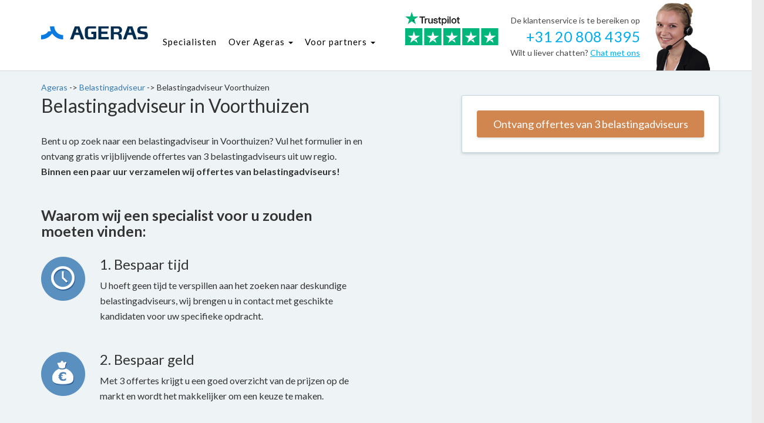

--- FILE ---
content_type: text/html; charset=UTF-8
request_url: https://nl.ageras.com/belastingadviseur/voorthuizen
body_size: 6070
content:
<!DOCTYPE html>

<html lang="nl">

    <head>

        <title>Belastingadviseur in Voorthuizen | Ageras</title>

        <meta charset="utf-8" />
        <meta http-equiv="X-UA-Compatible" content="IE=edge" />
        <meta name="viewport" content="width=device-width, initial-scale=1" />
                    <meta property="fb:app_id" content="423049631223588" />
                            <meta property="button_get_3_quotes_typeform_url" content="https://clients.ageras.com/cc/signup?original_referrer=none&amp;affiliate_referer=https%3A%2F%2Fnl.ageras.com%2Fbelastingadviseur%2Fvoorthuizen&amp;geo_code=nl&amp;campaign_key=4z1h1g7dap4gsb9xrly3f71" />
                        <meta property="geo_code" content="nl" />

        <meta name="title" content="Belastingadviseur in Voorthuizen | Ageras" />
<meta name="description" content="Vind een belastingadviseur in Voorthuizen. Laat ons weten wat u zoekt, en wij vinden de best mogelijke belastingadviseur in Voorthuizen." />
<meta property="og:title" content="Belastingadviseur in Voorthuizen | Ageras" />
<meta property="og:description" content="Vind een belastingadviseur in Voorthuizen. Laat ons weten wat u zoekt, en wij vinden de best mogelijke belastingadviseur in Voorthuizen." />
<meta property="og:site_name" content="Ageras" />
<meta property="og:image" content="https://assets-prod.ageras.com/assets/frontend/upload/resources/default.png" />

                    <link rel="canonical" href="/belastingadviseur/voorthuizen" />
    
            <meta name="robots" content="noindex" />
    
        
        
            
        

        <script src="//code.jquery.com/jquery-1.9.1.min.js"></script>

        <link rel="shortcut icon" href="/assets/images/amp/favicon/favicon.ico" />
        <link rel="stylesheet" href="/assets/css/ageras.css?id=96120e522ea7b239696f" />
            <link rel="stylesheet" href="/assets/css/cards_reviews.css?id=7864e7b749c8c9c9746e" />
    <link rel="stylesheet" href="//cdn.materialdesignicons.com/2.0.46/css/materialdesignicons.min.css">
        <script src="/assets/js/ageras.js?id=025c29ec3b9b2e35c5d7"></script>
        <script src="//use.fontawesome.com/610c540456.js"></script>

        

                
                    <!-- Facebook Pixel Code -->
<script>
!function(f,b,e,v,n,t,s){if(f.fbq)return;n=f.fbq=function(){n.callMethod?
n.callMethod.apply(n,arguments):n.queue.push(arguments)};if(!f._fbq)f._fbq=n;
n.push=n;n.loaded=!0;n.version='2.0';n.queue=[];t=b.createElement(e);t.async=!0;
t.src=v;s=b.getElementsByTagName(e)[0];s.parentNode.insertBefore(t,s)}(window,
document,'script','https://connect.facebook.net/en_US/fbevents.js');

fbq('init', '1157001114375624');
fbq('track', "PageView");</script>
<noscript><img height="1" width="1" style="display:none"
src="https://www.facebook.com/tr?id=1157001114375624&ev=PageView&noscript=1"
/></noscript>
<!-- End Facebook Pixel Code -->
                    <!-- Google Tag Manager -->
<script>(function(w,d,s,l,i){w[l]=w[l]||[];w[l].push({'gtm.start':
new Date().getTime(),event:'gtm.js'});var f=d.getElementsByTagName(s)[0],
j=d.createElement(s),dl=l!='dataLayer'?'&l='+l:'';j.async=true;j.src=
'https://www.googletagmanager.com/gtm.js?id='+i+dl;f.parentNode.insertBefore(j,f);
})(window,document,'script','dataLayer','GTM-MJB6KRL');</script>
<!-- End Google Tag Manager -->
                    <script id="CookieConsent" src="https://policy.app.cookieinformation.com/uc.js"
    data-culture=“NL” type="text/javascript"></script>
        
    </head>

    <body>

        
    <script src="//widget.trustpilot.com/bootstrap/v5/tp.widget.sync.bootstrap.min.js"></script>

    <section class="landing-page-v1">

        <div class="banner_site"  style="background-image: url('/assets/images/_ref/default-bg.jpg');" >
            <div class="container">
                <div class="new-navigation">
                    <nav class="navbar navbar-default refactored-navigation">
    <div class="container">

        <div class="navbar-header">
            <button type="button" class="navbar-toggle collapsed" data-toggle="collapse" data-target=".toggle-mobile-navigation" aria-expanded="false">
                <span class="sr-only">Menu</span>
                <span class="icon-bar"></span>
                <span class="icon-bar"></span>
                <span class="icon-bar"></span>
            </button>
            <a class="navbar-brand" href="/"  target="_blank" >
                <img  src="/assets/images/amp/ageras-logo.svg?v=1"  alt="Ageras" />
            </a>
        </div>

        <div class="collapse navbar-collapse toggle-mobile-navigation">
            <ul class="nav navbar-nav navbar-right">

                                                    <li role="presentation" class="dropdown">
                        <a href="/#services"  >
                            Specialisten
                                                    </a>
                                            </li>
                                    <li role="presentation" class="dropdown">
                        <a href="/over-ageras"   class="dropdown-toggle" role="button" data-toggle="dropdown" aria-haspopup="true" aria-expanded="false" >
                            Over Ageras
                                                            <span class="caret"></span>
                                                    </a>
                                                    <ul class="dropdown-menu dropdown-menu-services">
                                                                                                        <li class="dropdown">
                                        <a href="/contact" >Contact</a>
                                    </li>
                                                            </ul>
                                            </li>
                                    <li role="presentation" class="dropdown">
                        <a href="/word-partner/accountant"   class="dropdown-toggle" role="button" data-toggle="dropdown" aria-haspopup="true" aria-expanded="false" >
                            Voor partners
                                                            <span class="caret"></span>
                                                    </a>
                                                    <ul class="dropdown-menu dropdown-menu-services">
                                                                                                        <li class="dropdown">
                                        <a href="https://partners.ageras.com/" >Login</a>
                                    </li>
                                                            </ul>
                                            </li>
                
                <li role="presentation" class="trustpilot-custom" style="margin-left: 30px; margin-top: -30px;">
                    <a href="https://nl.trustpilot.com/review/nl.ageras.com" target="_blank">
                        <img src="/assets/images/trustpilot/trustpilot_widget.png" style="width: 160px;">
                    </a>
                </li>

            </ul>
        </div><!-- /.navbar-collapse -->
    </div><!-- /.container -->
</nav> <!-- /.navbar -->
                </div>
                <div class="row">
                    <div class="col-md-6 col-md-offset-6 hidden-sm hidden-xs">

                        <div class="lp-information visible-lg">
                            <div class="lp-information-holder">
                                <div class="lp-headline text-right">De klantenservice is te bereiken op</div>
                                <div class="lp-phone text-right">+31 20 808 4395</div>
                                <div class="lp-chat text-right">Wilt u liever chatten?
                                                                            <a href="#" onclick="_dixa('api.setView', 'conversation');">Chat met ons</a>
                                                                    </div>
                            </div>
                            <div class="lp-image">
                                <img src="/assets/images/_ref/landing-pages/v1/imke-customer-service.png" style="width: 115px;" alt="" />
                            </div>
                        </div>

                    </div>
                </div>
            </div>
        </div>

        <div class="landingpage">
            <section class="content landing revisor">
                                    <nav class="breadcrumbbar">
    <div class="container">
        <div class="breadcrumbbar-collapse toggle-mobile-navigation">
            <ul class="breadcrumb-new breadcrumbbar-breadcrumb">
                <a href="/"  target="_blank" >
                                            Ageras
                                    </a>->
                <a href="/belastingadviseur"  target=_blank >
                    Belastingadviseur
                </a>->
                                <span>
                    Belastingadviseur Voorthuizen
                </span>
                            </ul>
        </div>
    </div>
</nav>                                <div class="container">
                    <div class="row">

                        <div class="col-md-6 reasons">

                            <div>
                                <h1 style="margin-top: 0;">Belastingadviseur in Voorthuizen</h1>
                                <p class="localheadline">Bent u op zoek naar een belastingadviseur in Voorthuizen? Vul het formulier in en ontvang gratis vrijblijvende offertes van 3 belastingadviseurs uit uw regio.<br><strong>Binnen een paar uur verzamelen wij offertes van belastingadviseurs!</strong></p>
                            </div>

                            
                            <div class="form col-md-9 col-md-offset-1" id="form" style="">
                                                                    <a style="width: 100%" href='https://clients.ageras.com/cc/signup?original_referrer=none&amp;affiliate_referer=https%3A%2F%2Fnl.ageras.com%2Fbelastingadviseur%2Fvoorthuizen&amp;geo_code=nl&amp;campaign_key=4z1h1g7dap4gsb9xrly3f71' class='btn btn-gold btn-lg btn-full pull-right'>
                                        Ontvang offertes van 3 belastingadviseurs
                                    </a>
                                                            </div>


                            <div>
                                <h2 class="strong">Waarom wij een specialist voor u zouden moeten vinden: </h2>
                                <ul>
                                    <li style="background-image: url('/assets/images/_ref/landing-pages/v1/reason-1.png') ">
                                        <h3>1. Bespaar tijd</h3>
                                        <p>U hoeft geen tijd te verspillen aan het zoeken naar deskundige belastingadviseurs, wij brengen u in contact met geschikte kandidaten voor uw specifieke opdracht.</p>
                                    </li>
                                    <li                                             style="background-image: url('/assets/images/_ref/landing-pages/v1/reason-2-euro.png')"
                                                                            ">
                                    <h3>2. Bespaar geld</h3>
                                    <p>Met 3 offertes krijgt u een goed overzicht van de prijzen op de markt en wordt het makkelijker om een keuze te maken.</p>
                                    </li>
                                    <li style="background-image: url('/assets/images/_ref/landing-pages/v1/reason-3.png') ">
                                        <h3>3. Het is kosteloos</h3>
                                        <p>Ageras is een gratis bemiddelingsdienst. De offertes die u ontvangt zijn 100% vrijblijvend. </p>
                                    </li>
                                </ul>
                            </div>

                            <div class="spacer visible-sm visible-xs"></div>

                        </div>

                    </div>
                </div>
            </section>


            <section class="content light">
                <div class="container">
                    <div class="row">

                        
                            <div class="trustpilot-widget trustpilot-widget-press-section" data-locale="nl-NL" data-template-id="5406e65db0d04a09e042d5fc" data-businessunit-id="56bb2d6c0000ff000588bdd6" data-style-height="30px" data-style-width="100%" data-theme="light">
                                <a href="https://nl.trustpilot.com/review/nl.ageras.com" target="_blank">Trustpilot</a>
                            </div>

                        
                    </div>
                </div>
            </section>

            <section class="content dark">
                <div class="container">
                    <div class="row steps">

                        <h2 class="headline text-center">Dit is hoe wij een geschikte belastingadviseur in Voorthuizen vinden:</h2>
                        <h3 class="headline text-center">Volg deze 3 stappen en ontvang 3 offertes al na <strong>een paar uur</strong>. Zo simpel is het:</h3>

                        <div class="col-md-4 text-center">
                            <img src="/assets/images/_ref/landing-pages/v1/step-1.png" alt="" />
                            <p><p>1. Vul het formulier in, dan verzamelen wij offertes voor u</p></p>
                        </div>
                        <div class="col-md-4 text-center">
                            <img src="/assets/images/_ref/landing-pages/v1/step-2.png" alt="" />
                            <p><p>2. Ontvang en vergelijk uw 3 offertes</p></p>
                        </div>
                        <div class="col-md-4 text-center">
                            <img src="/assets/images/_ref/landing-pages/v1/step-3.png" alt="" />
                            <p><p>3. Kies de offerte die het beste bij u past!</p></p>
                        </div>

                    </div>
                </div>
            </section>

            <section class="content light">
                <div class="container">

                    <div class="row">
                        <div class="col-md-12">

                            <h2 class="headline text-center">Onze gebruikers bevelen ons aan</h2>
                            <h3 class="headline text-center">Wat onze gebruikers over ons te zeggen hebben:</h3>

                        </div>
                    </div>

                    <div class="row">
                        <div class="col-md-4">
                            <div class="quote">
                                <p>Door Ageras zijn wij als bedrijf in aanraking gekomen met 3 boekhouders. De prijs en de service was voor mij bindend om een keuze te kunnen maken. De boekhouder die ik ermee overeenkomst heb gesloten vond ik professioneler vanwege ' face to face' contact en aangeboden prijs.</p>
                                <div class="rating" data-rating="5" data-size="xs"></div>
                                <cite>Eslan ICT</cite>
                            </div>
                        </div>

                        <div class="visible-sm visible-xs spacer"></div>

                        <div class="col-md-4">
                            <div class="quote">
                                <p>Ik heb als startende ondernemer Ageras gevonden op internet, zij hebben mij vrijwel direct benaderd en zijn voor mij op zoek gegaan naar een gegadigde accountant. Ze hebben mij 3 voorstellen gedaan en met alle 3 heb ik een persoonlijk gesprek gehad. 1 sprong eruit met zijn deskundig advies, goede voorbereiding en in mijn geval een gunstig tarief.</p>
                                <div class="rating" data-rating="5" data-size="xs"></div>
                                <cite>Martha Vrijhoeven</cite>
                            </div>
                        </div>

                        <div class="visible-sm visible-xs spacer"></div>

                        <div class="col-md-4">
                            <div class="quote">
                                <p>Ik had een goede boekhouder op maat nodig, en Ageras heeft deze voor mij binnen afzienbare tijd gevonden!! Super service!!</p>
                                <div class="rating" data-rating="5" data-size="xs"></div>
                                <cite>Wildglass NL</cite>
                            </div>
                        </div>
                    </div>

                    <div clas="row">
                        <div class="col-md-12">
                            <div class="trustpilot-widget trustpilot-widget-reviews-section" data-locale="nl-NL" data-template-id="5419b6ffb0d04a076446a9af" data-businessunit-id="56bb2d6c0000ff000588bdd6" data-style-height="20px" data-style-width="100%" data-theme="light">
                                <a href="https://nl.trustpilot.com/review/nl.ageras.com" target="_blank">Trustpilot</a>
                            </div>
                        </div>
                    </div>

                </div>
            </section>

            <section class="content dark" style="padding: 40px 0 !important;">
                <div class="container">
                    <div class="row ctabar">

                        <div class="col-md-8">
                            <h3>Gratis en vrijblijvende offertes van 3 belastingadviseurs</h3>
                        </div>
                        <div class="col-md-4">
                            <a href="#" class="btn btn-gold btn-lg btn-full pull-right">Ontvang offertes van 3 belastingadviseurs</a>
                        </div>

                    </div>
                </div>
            </section>

                                        
                            <section class="content light">
    <div class="container">
        <div class="row">
            <div class="col-xs-12 text-center">
                <h3>Vind een belastingadviseur bij jou in de regio</h3>
            </div>
        </div>
        <div class="row">
                            <div class="col-md-4">
                    <div class="card card-condensed card-near card-service">
                        <a href="/belastingadviseur/stroe">
                            <strong>Belastingadviseur Stroe</strong>
                        </a>
                        <i class="mdi mdi-map-marker"></i>
                    </div>
                </div>
                            <div class="col-md-4">
                    <div class="card card-condensed card-near card-service">
                        <a href="/belastingadviseur/kootwijkerbroek">
                            <strong>Belastingadviseur Kootwijkerbroek</strong>
                        </a>
                        <i class="mdi mdi-map-marker"></i>
                    </div>
                </div>
                            <div class="col-md-4">
                    <div class="card card-condensed card-near card-service">
                        <a href="/belastingadviseur/garderen">
                            <strong>Belastingadviseur Garderen</strong>
                        </a>
                        <i class="mdi mdi-map-marker"></i>
                    </div>
                </div>
                            <div class="col-md-4">
                    <div class="card card-condensed card-near card-service">
                        <a href="/belastingadviseur/barneveld">
                            <strong>Belastingadviseur Barneveld</strong>
                        </a>
                        <i class="mdi mdi-map-marker"></i>
                    </div>
                </div>
                            <div class="col-md-4">
                    <div class="card card-condensed card-near card-service">
                        <a href="/belastingadviseur/harskamp">
                            <strong>Belastingadviseur Harskamp</strong>
                        </a>
                        <i class="mdi mdi-map-marker"></i>
                    </div>
                </div>
                            <div class="col-md-4">
                    <div class="card card-condensed card-near card-service">
                        <a href="/belastingadviseur/uddel">
                            <strong>Belastingadviseur Uddel</strong>
                        </a>
                        <i class="mdi mdi-map-marker"></i>
                    </div>
                </div>
                    </div>
    </div>
</section>            
        </div>

    </section>

    <footer class="ageras">
    <div class="top-footer">
        <div class="container">
            <div class="row">
                <div class="footer-lists col-lg-2 col-md-2 col-sm-2 col-xs-10 col-xs-offset-1 col-sm-offset-0">
                    <p>Het bedrijf</p>
                    <ul>
                                                <li><a title="Over Ageras" href="/over-ageras">Over Ageras</a></li>                                                 <li><a title="Vacatures" href="https://www.ageras.com/us/careers">Vacatures</a></li>                                                 <li><a title="Voorwaarden" href="/terms-of-service">Voorwaarden</a></li>                                                 <li><a title="Contact" href="/contact"
                                                          rel="nofollow"
                                                        >Contact</a>
                        </li>                                                 <li><a title="Privacy Policy" href="/privacy-policy"
                                                            rel="nofollow"
                                                         >Privacy Policy</a>
                        </li>                     </ul>
                </div>
                <div class="footer-lists col-lg-2 col-md-2 col-sm-2 col-xs-10 col-xs-offset-1 col-sm-offset-0">
                    <p>Partners</p>
                    <ul>
                                                <li><a title="Partner Login" href="https://partners.ageras.com/"
                                                        >Partner Login</a></li>                                                 <li><a title="Word Partner" href="/partner-signup"
                                                        >Word Partner</a></li>                                                                                             </ul>
                </div>
                <div class="footer-lists col-lg-2 col-md-2 col-sm-2 col-xs-10 col-xs-offset-1 col-sm-offset-0">
                    <p>Bronnen</p>
                    <ul>
                                                <li><a title="Blog" href="/blog">Blog</a></li>                                                 <li><a title="Bedrijven" href="/bedrijven">Bedrijven</a></li>                                                 <li><a title="Woordenboek" href="/woordenboek">Woordenboek</a></li>                                                                     </ul>
                </div>
                <div class="footer-lists col-lg-2 col-md-2 col-sm-2 col-xs-10 col-xs-offset-1 col-sm-offset-0">
                    <p></p>
                    <ul>
                                                <li><a title="" href=""></a></li>                                                 <li><a title="" href=""></a></li>                                                 <li><a title="" href=""></a></li>                                                 <li><a title="" href=""></a></li>                                                 <li><a title="" href=""></a></li>                     </ul>
                </div>
                <div class="footer-info col-lg-3 col-md-3 col-sm-4 col-xs-11 col-lg-offset-1  col-md-offset-1  col-sm-offset-0  col-xs-offset-1">
                    <img class="logo-footer" src="/assets/images/amp/Ageras_logo_negative.svg">
                    <p>Danzigerkade 207</p>
                    <p>1013 AP Amsterdam</p>
                    <p>+31 20 808 4395</p>
                    <p>nl@ageras.com</p>
                </div>
            </div>

                            <div class="row">
                    <div class="col-xs-12 col-lg-9">
                        <p class="text-muted text-expanded">Ageras is een internationale en onafhankelijke bemiddelingsdienst op het gebied van boekhouding en belastingadvies. Gebruikersbeoordelingen van specialisten zijn uitsluitend gebaseerd op objectieve criteria.</p>
                    </div>
                </div>
            
                            <div class="row">
                    <div class="col-lg-12 col-xs-offset-1 col-sm-offset-0">
                        <p class="promoted">International Sites</p>
                        <div class="international-site-links">
                            <a href="//www.ageras.dk" title="Ageras Denmark" target="_blank" class="btn btn-link">
                                <span class="flag-icon flag-icon-dk"></span>
                                Find en revisor
                            </a>
                            <a href="//www.ageras.se" title="Ageras Sweden" target="_blank" class="btn btn-link">
                                <span class="flag-icon flag-icon-se"></span>
                                Hitta en revisor
                            </a>
                            <a href="//www.ageras.no" title="Ageras Norway" target="_blank" class="btn btn-link">
                                <span class="flag-icon flag-icon-no"></span>
                                Finn en revisor
                            </a>
                            <a href="//nl.ageras.com" title="Ageras Netherlands" target="_blank" class="btn btn-link">
                                <span class="flag-icon flag-icon-nl"></span>
                                Vind een accountant
                            </a>
                            <a href="//www.ageras.de" title="Ageras Germany" target="_blank" class="btn btn-link">
                                <span class="flag-icon flag-icon-de"></span>
                                Steuerberater finden
                            </a>
                            <a href="//www.ageras.com" title="Ageras USA" target="_blank" class="btn btn-link">
                                <span class="flag-icon flag-icon-us"></span>
                                Find an accountant
                            </a>
                        </div>
                    </div>
                </div>
            
        </div>
    </div>
    <div class="bottom-footer">
        <div class="container">
            <div class="row">
                <ul class="footer_rights col-lg-4 col-md-8 col-sm-5 col-xs-10 col-xs-offset-1 col-sm-offset-0">
                    <li>
                                            </li>
                    <li>
                                            </li>
                </ul>
                <div class="social-icons pull-right col-lg-3 col-md-3 col-sm-5 col-xs-12 col-xs-offset-0 col-lg-offset-1  col-md-offset-1  col-sm-offset-0">
                    <div class="text-center-sm text-center-xs">
                                                <a href="https://www.facebook.com/nlagerascom" title="Volg ons op Facebook" rel="nofollow" target="_blank"><span class="fa fa-facebook"></span></a>
                                                                        <a href="https://twitter.com/ageras_nl" title="Volg ons op Twitter" rel="nofollow" target="_blank"><span class="fa fa-twitter"></span></a>
                                                                        <a href="https://www.instagram.com/ageras_nl/" title="Volg ons op Instagram" rel="nofollow" target="_blank"><span class="fa fa-instagram"></span></a>
                                                                        <a href="https://www.linkedin.com/company/ageras-netherlands" title="Volg ons op LinkedIn" rel="nofollow" target="_blank"><span class="fa fa-linkedin"></span></a>
                                            </div>
                </div>
            </div>
        </div>
    </div>
</footer>

<link rel="stylesheet" href="//cdn.materialdesignicons.com/2.0.46/css/materialdesignicons.min.css">
    <script type="text/javascript">
_linkedin_partner_id = "1700049";
window._linkedin_data_partner_ids = window._linkedin_data_partner_ids || [];
window._linkedin_data_partner_ids.push(_linkedin_partner_id);
</script><script type="text/javascript">
(function(){var s = document.getElementsByTagName("script")[0];
var b = document.createElement("script");
b.type = "text/javascript";b.async = true;
b.src = "https://snap.licdn.com/li.lms-analytics/insight.min.js";
s.parentNode.insertBefore(b, s);})();
</script>
<noscript>
<img height="1" width="1" style="display:none;" alt="" src="https://px.ads.linkedin.com/collect/?pid=1700049&fmt=gif" />
</noscript>
    <script>
(function(window, document, tag, url, name, wid, a, m) {
  window[name] = window[name] || function() {
    (window[name].q = window[name].q || []).push(arguments);
    document.getElementById("dixa-widget-wrapper") !== null && document.getElementById("dixa-widget-wrapper").contentWindow.postMessage(JSON.stringify(arguments), "*");
  },
  window[name].l = 1 * new Date(),
  window[name].wid = wid,
  a = document.createElement(tag),
  m = document.getElementsByTagName(tag)[0],
  a.async = 1,
  a.setAttribute("charset", "utf-8"),
  a.src = url,
  m.parentNode.insertBefore(a, m)
})(window, document, "script", "https://widget.dixa.io/assets/scripts/javascript/loader.js", "_dixa", "75a8fa2a-0250-4d7f-9c6b-eee037bb1216");
</script>

<script type="text/javascript">
    _dixa('api.setLanguage','nl');
</script>
    <!-- Google Tag Manager (noscript) -->
<noscript><iframe src="https://www.googletagmanager.com/ns.html?id=GTM-MJB6KRL"
height="0" width="0" style="display:none;visibility:hidden"></iframe></noscript>
<!-- End Google Tag Manager (noscript) -->

                <script type="text/javascript">
var formvalidator  = new Validator("qform");
formvalidator.addValidation("full_name","req","Du skal indtaste dit navn");
formvalidator.addValidation("phone_number","req","Du skal indtaste dit telefonnummer");
formvalidator.addValidation("phone_number","minlen=8","Dit telefonnummer skal minimum være 8 tal");
formvalidator.addValidation("description","req","Du skal udfylde opgavebeskrivelsen");
formvalidator.addValidation("email","req","Du skal indtaste din e-mail adresse");
formvalidator.addValidation("zip_code","req","Du skal indtaste dit postnummer");
formvalidator.addValidation("city_name","req","Du skal indtaste din by");
formvalidator.EnableOnPageErrorDisplay();
formvalidator.EnableMsgsTogether();
</script>
    
        <div id="fb-root"></div>
    <script defer>
        (function(d, s, id) {
            var js, fjs = d.getElementsByTagName(s)[0];
            if (d.getElementById(id)) return;
            js = d.createElement(s); js.id = id;
            js.src = "//connect.facebook.net/nl_NL/sdk.js#xfbml=1&appId=423049631223588&version=v2.0";
            fjs.parentNode.insertBefore(js, fjs);
        }(document, 'script', 'facebook-jssdk'));
    </script>
    </body>

</html>

--- FILE ---
content_type: text/css
request_url: https://nl.ageras.com/assets/css/ageras.css?id=96120e522ea7b239696f
body_size: 56180
content:
@import url(https://fonts.googleapis.com/css?family=Lato:300,400,400i,700);@charset "UTF-8"; /*!
 * Bootstrap v3.3.7 (http://getbootstrap.com)
 * Copyright 2011-2016 Twitter, Inc.
 * Licensed under MIT (https://github.com/twbs/bootstrap/blob/master/LICENSE)
 */
/*! normalize.css v3.0.3 | MIT License | github.com/necolas/normalize.css */html{font-family:sans-serif;-ms-text-size-adjust:100%;-webkit-text-size-adjust:100%}body{margin:0}article,aside,details,figcaption,figure,footer,header,hgroup,main,menu,nav,section,summary{display:block}audio,canvas,progress,video{display:inline-block;vertical-align:baseline}audio:not([controls]){display:none;height:0}[hidden],template{display:none}a{background-color:transparent}a:active,a:hover{outline:0}abbr[title]{border-bottom:1px dotted}b,strong{font-weight:700}dfn{font-style:italic}h1{font-size:2em;margin:.67em 0}mark{background:#ff0;color:#000}small{font-size:80%}sub,sup{font-size:75%;line-height:0;position:relative;vertical-align:baseline}sup{top:-.5em}sub{bottom:-.25em}img{border:0}svg:not(:root){overflow:hidden}figure{margin:1em 40px}hr{box-sizing:content-box;height:0}pre{overflow:auto}code,kbd,pre,samp{font-family:monospace,monospace;font-size:1em}button,input,optgroup,select,textarea{color:inherit;font:inherit;margin:0}button{overflow:visible}button,select{text-transform:none}button,html input[type=button],input[type=reset],input[type=submit]{-webkit-appearance:button;cursor:pointer}button[disabled],html input[disabled]{cursor:default}button::-moz-focus-inner,input::-moz-focus-inner{border:0;padding:0}input{line-height:normal}input[type=checkbox],input[type=radio]{box-sizing:border-box;padding:0}input[type=number]::-webkit-inner-spin-button,input[type=number]::-webkit-outer-spin-button{height:auto}input[type=search]{-webkit-appearance:textfield;box-sizing:content-box}input[type=search]::-webkit-search-cancel-button,input[type=search]::-webkit-search-decoration{-webkit-appearance:none}fieldset{border:1px solid silver;margin:0 2px;padding:.35em .625em .75em}textarea{overflow:auto}optgroup{font-weight:700}table{border-collapse:collapse;border-spacing:0}td,th{padding:0}

/*! Source: https://github.com/h5bp/html5-boilerplate/blob/master/src/css/main.css */@media print{*,:after,:before{background:transparent!important;color:#000!important;box-shadow:none!important;text-shadow:none!important}a,a:visited{text-decoration:underline}a[href]:after{content:" (" attr(href) ")"}abbr[title]:after{content:" (" attr(title) ")"}a[href^="#"]:after,a[href^="javascript:"]:after{content:""}blockquote,pre{border:1px solid #999;page-break-inside:avoid}thead{display:table-header-group}img,tr{page-break-inside:avoid}img{max-width:100%!important}h2,h3,p{orphans:3;widows:3}h2,h3{page-break-after:avoid}.navbar{display:none}.btn>.caret,.dropup>.btn>.caret{border-top-color:#000!important}.label{border:1px solid #000}.table{border-collapse:collapse!important}.table td,.table th{background-color:#fff!important}.table-bordered td,.table-bordered th{border:1px solid #ddd!important}}@font-face{font-family:Glyphicons Halflings;src:url(../fonts/bootstrap/glyphicons-halflings-regular.eot);src:url(../fonts/bootstrap/glyphicons-halflings-regular.eot?#iefix) format("embedded-opentype"),url(../fonts/bootstrap/glyphicons-halflings-regular.woff2) format("woff2"),url(../fonts/bootstrap/glyphicons-halflings-regular.woff) format("woff"),url(../fonts/bootstrap/glyphicons-halflings-regular.ttf) format("truetype"),url(../fonts/bootstrap/glyphicons-halflings-regular.svg#glyphicons_halflingsregular) format("svg")}.glyphicon{position:relative;top:1px;display:inline-block;font-family:Glyphicons Halflings;font-style:normal;font-weight:400;line-height:1;-webkit-font-smoothing:antialiased;-moz-osx-font-smoothing:grayscale}.glyphicon-asterisk:before{content:"*"}.glyphicon-plus:before{content:"+"}.glyphicon-eur:before,.glyphicon-euro:before{content:"\20AC"}.glyphicon-minus:before{content:"\2212"}.glyphicon-cloud:before{content:"\2601"}.glyphicon-envelope:before{content:"\2709"}.glyphicon-pencil:before{content:"\270F"}.glyphicon-glass:before{content:"\E001"}.glyphicon-music:before{content:"\E002"}.glyphicon-search:before{content:"\E003"}.glyphicon-heart:before{content:"\E005"}.glyphicon-star:before{content:"\E006"}.glyphicon-star-empty:before{content:"\E007"}.glyphicon-user:before{content:"\E008"}.glyphicon-film:before{content:"\E009"}.glyphicon-th-large:before{content:"\E010"}.glyphicon-th:before{content:"\E011"}.glyphicon-th-list:before{content:"\E012"}.glyphicon-ok:before{content:"\E013"}.glyphicon-remove:before{content:"\E014"}.glyphicon-zoom-in:before{content:"\E015"}.glyphicon-zoom-out:before{content:"\E016"}.glyphicon-off:before{content:"\E017"}.glyphicon-signal:before{content:"\E018"}.glyphicon-cog:before{content:"\E019"}.glyphicon-trash:before{content:"\E020"}.glyphicon-home:before{content:"\E021"}.glyphicon-file:before{content:"\E022"}.glyphicon-time:before{content:"\E023"}.glyphicon-road:before{content:"\E024"}.glyphicon-download-alt:before{content:"\E025"}.glyphicon-download:before{content:"\E026"}.glyphicon-upload:before{content:"\E027"}.glyphicon-inbox:before{content:"\E028"}.glyphicon-play-circle:before{content:"\E029"}.glyphicon-repeat:before{content:"\E030"}.glyphicon-refresh:before{content:"\E031"}.glyphicon-list-alt:before{content:"\E032"}.glyphicon-lock:before{content:"\E033"}.glyphicon-flag:before{content:"\E034"}.glyphicon-headphones:before{content:"\E035"}.glyphicon-volume-off:before{content:"\E036"}.glyphicon-volume-down:before{content:"\E037"}.glyphicon-volume-up:before{content:"\E038"}.glyphicon-qrcode:before{content:"\E039"}.glyphicon-barcode:before{content:"\E040"}.glyphicon-tag:before{content:"\E041"}.glyphicon-tags:before{content:"\E042"}.glyphicon-book:before{content:"\E043"}.glyphicon-bookmark:before{content:"\E044"}.glyphicon-print:before{content:"\E045"}.glyphicon-camera:before{content:"\E046"}.glyphicon-font:before{content:"\E047"}.glyphicon-bold:before{content:"\E048"}.glyphicon-italic:before{content:"\E049"}.glyphicon-text-height:before{content:"\E050"}.glyphicon-text-width:before{content:"\E051"}.glyphicon-align-left:before{content:"\E052"}.glyphicon-align-center:before{content:"\E053"}.glyphicon-align-right:before{content:"\E054"}.glyphicon-align-justify:before{content:"\E055"}.glyphicon-list:before{content:"\E056"}.glyphicon-indent-left:before{content:"\E057"}.glyphicon-indent-right:before{content:"\E058"}.glyphicon-facetime-video:before{content:"\E059"}.glyphicon-picture:before{content:"\E060"}.glyphicon-map-marker:before{content:"\E062"}.glyphicon-adjust:before{content:"\E063"}.glyphicon-tint:before{content:"\E064"}.glyphicon-edit:before{content:"\E065"}.glyphicon-share:before{content:"\E066"}.glyphicon-check:before{content:"\E067"}.glyphicon-move:before{content:"\E068"}.glyphicon-step-backward:before{content:"\E069"}.glyphicon-fast-backward:before{content:"\E070"}.glyphicon-backward:before{content:"\E071"}.glyphicon-play:before{content:"\E072"}.glyphicon-pause:before{content:"\E073"}.glyphicon-stop:before{content:"\E074"}.glyphicon-forward:before{content:"\E075"}.glyphicon-fast-forward:before{content:"\E076"}.glyphicon-step-forward:before{content:"\E077"}.glyphicon-eject:before{content:"\E078"}.glyphicon-chevron-left:before{content:"\E079"}.glyphicon-chevron-right:before{content:"\E080"}.glyphicon-plus-sign:before{content:"\E081"}.glyphicon-minus-sign:before{content:"\E082"}.glyphicon-remove-sign:before{content:"\E083"}.glyphicon-ok-sign:before{content:"\E084"}.glyphicon-question-sign:before{content:"\E085"}.glyphicon-info-sign:before{content:"\E086"}.glyphicon-screenshot:before{content:"\E087"}.glyphicon-remove-circle:before{content:"\E088"}.glyphicon-ok-circle:before{content:"\E089"}.glyphicon-ban-circle:before{content:"\E090"}.glyphicon-arrow-left:before{content:"\E091"}.glyphicon-arrow-right:before{content:"\E092"}.glyphicon-arrow-up:before{content:"\E093"}.glyphicon-arrow-down:before{content:"\E094"}.glyphicon-share-alt:before{content:"\E095"}.glyphicon-resize-full:before{content:"\E096"}.glyphicon-resize-small:before{content:"\E097"}.glyphicon-exclamation-sign:before{content:"\E101"}.glyphicon-gift:before{content:"\E102"}.glyphicon-leaf:before{content:"\E103"}.glyphicon-fire:before{content:"\E104"}.glyphicon-eye-open:before{content:"\E105"}.glyphicon-eye-close:before{content:"\E106"}.glyphicon-warning-sign:before{content:"\E107"}.glyphicon-plane:before{content:"\E108"}.glyphicon-calendar:before{content:"\E109"}.glyphicon-random:before{content:"\E110"}.glyphicon-comment:before{content:"\E111"}.glyphicon-magnet:before{content:"\E112"}.glyphicon-chevron-up:before{content:"\E113"}.glyphicon-chevron-down:before{content:"\E114"}.glyphicon-retweet:before{content:"\E115"}.glyphicon-shopping-cart:before{content:"\E116"}.glyphicon-folder-close:before{content:"\E117"}.glyphicon-folder-open:before{content:"\E118"}.glyphicon-resize-vertical:before{content:"\E119"}.glyphicon-resize-horizontal:before{content:"\E120"}.glyphicon-hdd:before{content:"\E121"}.glyphicon-bullhorn:before{content:"\E122"}.glyphicon-bell:before{content:"\E123"}.glyphicon-certificate:before{content:"\E124"}.glyphicon-thumbs-up:before{content:"\E125"}.glyphicon-thumbs-down:before{content:"\E126"}.glyphicon-hand-right:before{content:"\E127"}.glyphicon-hand-left:before{content:"\E128"}.glyphicon-hand-up:before{content:"\E129"}.glyphicon-hand-down:before{content:"\E130"}.glyphicon-circle-arrow-right:before{content:"\E131"}.glyphicon-circle-arrow-left:before{content:"\E132"}.glyphicon-circle-arrow-up:before{content:"\E133"}.glyphicon-circle-arrow-down:before{content:"\E134"}.glyphicon-globe:before{content:"\E135"}.glyphicon-wrench:before{content:"\E136"}.glyphicon-tasks:before{content:"\E137"}.glyphicon-filter:before{content:"\E138"}.glyphicon-briefcase:before{content:"\E139"}.glyphicon-fullscreen:before{content:"\E140"}.glyphicon-dashboard:before{content:"\E141"}.glyphicon-paperclip:before{content:"\E142"}.glyphicon-heart-empty:before{content:"\E143"}.glyphicon-link:before{content:"\E144"}.glyphicon-phone:before{content:"\E145"}.glyphicon-pushpin:before{content:"\E146"}.glyphicon-usd:before{content:"\E148"}.glyphicon-gbp:before{content:"\E149"}.glyphicon-sort:before{content:"\E150"}.glyphicon-sort-by-alphabet:before{content:"\E151"}.glyphicon-sort-by-alphabet-alt:before{content:"\E152"}.glyphicon-sort-by-order:before{content:"\E153"}.glyphicon-sort-by-order-alt:before{content:"\E154"}.glyphicon-sort-by-attributes:before{content:"\E155"}.glyphicon-sort-by-attributes-alt:before{content:"\E156"}.glyphicon-unchecked:before{content:"\E157"}.glyphicon-expand:before{content:"\E158"}.glyphicon-collapse-down:before{content:"\E159"}.glyphicon-collapse-up:before{content:"\E160"}.glyphicon-log-in:before{content:"\E161"}.glyphicon-flash:before{content:"\E162"}.glyphicon-log-out:before{content:"\E163"}.glyphicon-new-window:before{content:"\E164"}.glyphicon-record:before{content:"\E165"}.glyphicon-save:before{content:"\E166"}.glyphicon-open:before{content:"\E167"}.glyphicon-saved:before{content:"\E168"}.glyphicon-import:before{content:"\E169"}.glyphicon-export:before{content:"\E170"}.glyphicon-send:before{content:"\E171"}.glyphicon-floppy-disk:before{content:"\E172"}.glyphicon-floppy-saved:before{content:"\E173"}.glyphicon-floppy-remove:before{content:"\E174"}.glyphicon-floppy-save:before{content:"\E175"}.glyphicon-floppy-open:before{content:"\E176"}.glyphicon-credit-card:before{content:"\E177"}.glyphicon-transfer:before{content:"\E178"}.glyphicon-cutlery:before{content:"\E179"}.glyphicon-header:before{content:"\E180"}.glyphicon-compressed:before{content:"\E181"}.glyphicon-earphone:before{content:"\E182"}.glyphicon-phone-alt:before{content:"\E183"}.glyphicon-tower:before{content:"\E184"}.glyphicon-stats:before{content:"\E185"}.glyphicon-sd-video:before{content:"\E186"}.glyphicon-hd-video:before{content:"\E187"}.glyphicon-subtitles:before{content:"\E188"}.glyphicon-sound-stereo:before{content:"\E189"}.glyphicon-sound-dolby:before{content:"\E190"}.glyphicon-sound-5-1:before{content:"\E191"}.glyphicon-sound-6-1:before{content:"\E192"}.glyphicon-sound-7-1:before{content:"\E193"}.glyphicon-copyright-mark:before{content:"\E194"}.glyphicon-registration-mark:before{content:"\E195"}.glyphicon-cloud-download:before{content:"\E197"}.glyphicon-cloud-upload:before{content:"\E198"}.glyphicon-tree-conifer:before{content:"\E199"}.glyphicon-tree-deciduous:before{content:"\E200"}.glyphicon-cd:before{content:"\E201"}.glyphicon-save-file:before{content:"\E202"}.glyphicon-open-file:before{content:"\E203"}.glyphicon-level-up:before{content:"\E204"}.glyphicon-copy:before{content:"\E205"}.glyphicon-paste:before{content:"\E206"}.glyphicon-alert:before{content:"\E209"}.glyphicon-equalizer:before{content:"\E210"}.glyphicon-king:before{content:"\E211"}.glyphicon-queen:before{content:"\E212"}.glyphicon-pawn:before{content:"\E213"}.glyphicon-bishop:before{content:"\E214"}.glyphicon-knight:before{content:"\E215"}.glyphicon-baby-formula:before{content:"\E216"}.glyphicon-tent:before{content:"\26FA"}.glyphicon-blackboard:before{content:"\E218"}.glyphicon-bed:before{content:"\E219"}.glyphicon-apple:before{content:"\F8FF"}.glyphicon-erase:before{content:"\E221"}.glyphicon-hourglass:before{content:"\231B"}.glyphicon-lamp:before{content:"\E223"}.glyphicon-duplicate:before{content:"\E224"}.glyphicon-piggy-bank:before{content:"\E225"}.glyphicon-scissors:before{content:"\E226"}.glyphicon-bitcoin:before,.glyphicon-btc:before,.glyphicon-xbt:before{content:"\E227"}.glyphicon-jpy:before,.glyphicon-yen:before{content:"\A5"}.glyphicon-rub:before,.glyphicon-ruble:before{content:"\20BD"}.glyphicon-scale:before{content:"\E230"}.glyphicon-ice-lolly:before{content:"\E231"}.glyphicon-ice-lolly-tasted:before{content:"\E232"}.glyphicon-education:before{content:"\E233"}.glyphicon-option-horizontal:before{content:"\E234"}.glyphicon-option-vertical:before{content:"\E235"}.glyphicon-menu-hamburger:before{content:"\E236"}.glyphicon-modal-window:before{content:"\E237"}.glyphicon-oil:before{content:"\E238"}.glyphicon-grain:before{content:"\E239"}.glyphicon-sunglasses:before{content:"\E240"}.glyphicon-text-size:before{content:"\E241"}.glyphicon-text-color:before{content:"\E242"}.glyphicon-text-background:before{content:"\E243"}.glyphicon-object-align-top:before{content:"\E244"}.glyphicon-object-align-bottom:before{content:"\E245"}.glyphicon-object-align-horizontal:before{content:"\E246"}.glyphicon-object-align-left:before{content:"\E247"}.glyphicon-object-align-vertical:before{content:"\E248"}.glyphicon-object-align-right:before{content:"\E249"}.glyphicon-triangle-right:before{content:"\E250"}.glyphicon-triangle-left:before{content:"\E251"}.glyphicon-triangle-bottom:before{content:"\E252"}.glyphicon-triangle-top:before{content:"\E253"}.glyphicon-console:before{content:"\E254"}.glyphicon-superscript:before{content:"\E255"}.glyphicon-subscript:before{content:"\E256"}.glyphicon-menu-left:before{content:"\E257"}.glyphicon-menu-right:before{content:"\E258"}.glyphicon-menu-down:before{content:"\E259"}.glyphicon-menu-up:before{content:"\E260"}*,:after,:before{box-sizing:border-box}html{font-size:10px;-webkit-tap-highlight-color:rgba(0,0,0,0)}body{font-family:Helvetica Neue,Helvetica,Arial,sans-serif;font-size:14px;line-height:1.428571429;color:#333;background-color:#fff}button,input,select,textarea{font-family:inherit;font-size:inherit;line-height:inherit}a{color:#337ab7;text-decoration:none}a:focus,a:hover{color:#23527c;text-decoration:underline}a:focus{outline:5px auto -webkit-focus-ring-color;outline-offset:-2px}figure{margin:0}img{vertical-align:middle}.img-responsive{display:block;max-width:100%;height:auto}.img-rounded{border-radius:6px}.img-thumbnail{padding:4px;line-height:1.428571429;background-color:#fff;border:1px solid #ddd;border-radius:4px;transition:all .2s ease-in-out;display:inline-block;max-width:100%;height:auto}.img-circle{border-radius:50%}hr{margin-top:20px;margin-bottom:20px;border:0;border-top:1px solid #eee}.sr-only{position:absolute;width:1px;height:1px;margin:-1px;padding:0;overflow:hidden;clip:rect(0,0,0,0);border:0}.sr-only-focusable:active,.sr-only-focusable:focus{position:static;width:auto;height:auto;margin:0;overflow:visible;clip:auto}[role=button]{cursor:pointer}.h1,.h2,.h3,.h4,.h5,.h6,h1,h2,h3,h4,h5,h6{font-family:inherit;font-weight:500;line-height:1.1;color:inherit}.h1 .small,.h1 small,.h2 .small,.h2 small,.h3 .small,.h3 small,.h4 .small,.h4 small,.h5 .small,.h5 small,.h6 .small,.h6 small,h1 .small,h1 small,h2 .small,h2 small,h3 .small,h3 small,h4 .small,h4 small,h5 .small,h5 small,h6 .small,h6 small{font-weight:400;line-height:1;color:#777}.h1,.h2,.h3,h1,h2,h3{margin-top:20px;margin-bottom:10px}.h1 .small,.h1 small,.h2 .small,.h2 small,.h3 .small,.h3 small,h1 .small,h1 small,h2 .small,h2 small,h3 .small,h3 small{font-size:65%}.h4,.h5,.h6,h4,h5,h6{margin-top:10px;margin-bottom:10px}.h4 .small,.h4 small,.h5 .small,.h5 small,.h6 .small,.h6 small,h4 .small,h4 small,h5 .small,h5 small,h6 .small,h6 small{font-size:75%}.h1,h1{font-size:36px}.h2,h2{font-size:30px}.h3,h3{font-size:24px}.h4,h4{font-size:18px}.h5,h5{font-size:14px}.h6,h6{font-size:12px}p{margin:0 0 10px}.lead{margin-bottom:20px;font-size:16px;font-weight:300;line-height:1.4}@media (min-width:768px){.lead{font-size:21px}}.small,small{font-size:85%}.mark,mark{background-color:#fcf8e3;padding:.2em}.text-left{text-align:left}.text-right{text-align:right}.text-center{text-align:center}.text-justify{text-align:justify}.text-nowrap{white-space:nowrap}.text-lowercase{text-transform:lowercase}.initialism,.text-uppercase{text-transform:uppercase}.text-capitalize{text-transform:capitalize}.text-muted{color:#777}.text-primary{color:#337ab7}a.text-primary:focus,a.text-primary:hover{color:#286090}.text-success{color:#3c763d}a.text-success:focus,a.text-success:hover{color:#2b542c}.text-info{color:#31708f}a.text-info:focus,a.text-info:hover{color:#245269}.text-warning{color:#8a6d3b}a.text-warning:focus,a.text-warning:hover{color:#66512c}.text-danger{color:#a94442}a.text-danger:focus,a.text-danger:hover{color:#843534}.bg-primary{color:#fff;background-color:#337ab7}a.bg-primary:focus,a.bg-primary:hover{background-color:#286090}.bg-success{background-color:#dff0d8}a.bg-success:focus,a.bg-success:hover{background-color:#c1e2b3}.bg-info{background-color:#d9edf7}a.bg-info:focus,a.bg-info:hover{background-color:#afd9ee}.bg-warning{background-color:#fcf8e3}a.bg-warning:focus,a.bg-warning:hover{background-color:#f7ecb5}.bg-danger{background-color:#f2dede}a.bg-danger:focus,a.bg-danger:hover{background-color:#e4b9b9}.page-header{padding-bottom:9px;margin:40px 0 20px;border-bottom:1px solid #eee}ol,ul{margin-top:0;margin-bottom:10px}ol ol,ol ul,ul ol,ul ul{margin-bottom:0}.list-inline,.list-unstyled{padding-left:0;list-style:none}.list-inline{margin-left:-5px}.list-inline>li{display:inline-block;padding-left:5px;padding-right:5px}dl{margin-top:0;margin-bottom:20px}dd,dt{line-height:1.428571429}dt{font-weight:700}dd{margin-left:0}.dl-horizontal dd:after,.dl-horizontal dd:before{content:" ";display:table}.dl-horizontal dd:after{clear:both}@media (min-width:768px){.dl-horizontal dt{float:left;width:160px;clear:left;text-align:right;overflow:hidden;text-overflow:ellipsis;white-space:nowrap}.dl-horizontal dd{margin-left:180px}}abbr[data-original-title],abbr[title]{cursor:help;border-bottom:1px dotted #777}.initialism{font-size:90%}blockquote{padding:10px 20px;margin:0 0 20px;font-size:17.5px;border-left:5px solid #eee}blockquote ol:last-child,blockquote p:last-child,blockquote ul:last-child{margin-bottom:0}blockquote .small,blockquote footer,blockquote small{display:block;font-size:80%;line-height:1.428571429;color:#777}blockquote .small:before,blockquote footer:before,blockquote small:before{content:"\2014\A0"}.blockquote-reverse,blockquote.pull-right{padding-right:15px;padding-left:0;border-right:5px solid #eee;border-left:0;text-align:right}.blockquote-reverse .small:before,.blockquote-reverse footer:before,.blockquote-reverse small:before,blockquote.pull-right .small:before,blockquote.pull-right footer:before,blockquote.pull-right small:before{content:""}.blockquote-reverse .small:after,.blockquote-reverse footer:after,.blockquote-reverse small:after,blockquote.pull-right .small:after,blockquote.pull-right footer:after,blockquote.pull-right small:after{content:"\A0\2014"}address{margin-bottom:20px;font-style:normal;line-height:1.428571429}code,kbd,pre,samp{font-family:Menlo,Monaco,Consolas,Courier New,monospace}code{color:#c7254e;background-color:#f9f2f4;border-radius:4px}code,kbd{padding:2px 4px;font-size:90%}kbd{color:#fff;background-color:#333;border-radius:3px;box-shadow:inset 0 -1px 0 rgba(0,0,0,.25)}kbd kbd{padding:0;font-size:100%;font-weight:700;box-shadow:none}pre{display:block;padding:9.5px;margin:0 0 10px;font-size:13px;line-height:1.428571429;word-break:break-all;word-wrap:break-word;color:#333;background-color:#f5f5f5;border:1px solid #ccc;border-radius:4px}pre code{padding:0;font-size:inherit;color:inherit;white-space:pre-wrap;background-color:transparent;border-radius:0}.pre-scrollable{max-height:340px;overflow-y:scroll}.container{margin-right:auto;margin-left:auto;padding-left:15px;padding-right:15px}.container:after,.container:before{content:" ";display:table}.container:after{clear:both}@media (min-width:768px){.container{width:750px}}@media (min-width:992px){.container{width:970px}}@media (min-width:1200px){.container{width:1170px}}.container-fluid{margin-right:auto;margin-left:auto;padding-left:15px;padding-right:15px}.container-fluid:after,.container-fluid:before{content:" ";display:table}.container-fluid:after{clear:both}.row{margin-left:-15px;margin-right:-15px}.row:after,.row:before{content:" ";display:table}.row:after{clear:both}.col-lg-1,.col-lg-2,.col-lg-3,.col-lg-4,.col-lg-5,.col-lg-6,.col-lg-7,.col-lg-8,.col-lg-9,.col-lg-10,.col-lg-11,.col-lg-12,.col-md-1,.col-md-2,.col-md-3,.col-md-4,.col-md-5,.col-md-6,.col-md-7,.col-md-8,.col-md-9,.col-md-10,.col-md-11,.col-md-12,.col-sm-1,.col-sm-2,.col-sm-3,.col-sm-4,.col-sm-5,.col-sm-6,.col-sm-7,.col-sm-8,.col-sm-9,.col-sm-10,.col-sm-11,.col-sm-12,.col-xs-1,.col-xs-2,.col-xs-3,.col-xs-4,.col-xs-5,.col-xs-6,.col-xs-7,.col-xs-8,.col-xs-9,.col-xs-10,.col-xs-11,.col-xs-12{position:relative;min-height:1px;padding-left:15px;padding-right:15px}.col-xs-1,.col-xs-2,.col-xs-3,.col-xs-4,.col-xs-5,.col-xs-6,.col-xs-7,.col-xs-8,.col-xs-9,.col-xs-10,.col-xs-11,.col-xs-12{float:left}.col-xs-1{width:8.3333333333%}.col-xs-2{width:16.6666666667%}.col-xs-3{width:25%}.col-xs-4{width:33.3333333333%}.col-xs-5{width:41.6666666667%}.col-xs-6{width:50%}.col-xs-7{width:58.3333333333%}.col-xs-8{width:66.6666666667%}.col-xs-9{width:75%}.col-xs-10{width:83.3333333333%}.col-xs-11{width:91.6666666667%}.col-xs-12{width:100%}.col-xs-pull-0{right:auto}.col-xs-pull-1{right:8.3333333333%}.col-xs-pull-2{right:16.6666666667%}.col-xs-pull-3{right:25%}.col-xs-pull-4{right:33.3333333333%}.col-xs-pull-5{right:41.6666666667%}.col-xs-pull-6{right:50%}.col-xs-pull-7{right:58.3333333333%}.col-xs-pull-8{right:66.6666666667%}.col-xs-pull-9{right:75%}.col-xs-pull-10{right:83.3333333333%}.col-xs-pull-11{right:91.6666666667%}.col-xs-pull-12{right:100%}.col-xs-push-0{left:auto}.col-xs-push-1{left:8.3333333333%}.col-xs-push-2{left:16.6666666667%}.col-xs-push-3{left:25%}.col-xs-push-4{left:33.3333333333%}.col-xs-push-5{left:41.6666666667%}.col-xs-push-6{left:50%}.col-xs-push-7{left:58.3333333333%}.col-xs-push-8{left:66.6666666667%}.col-xs-push-9{left:75%}.col-xs-push-10{left:83.3333333333%}.col-xs-push-11{left:91.6666666667%}.col-xs-push-12{left:100%}.col-xs-offset-0{margin-left:0}.col-xs-offset-1{margin-left:8.3333333333%}.col-xs-offset-2{margin-left:16.6666666667%}.col-xs-offset-3{margin-left:25%}.col-xs-offset-4{margin-left:33.3333333333%}.col-xs-offset-5{margin-left:41.6666666667%}.col-xs-offset-6{margin-left:50%}.col-xs-offset-7{margin-left:58.3333333333%}.col-xs-offset-8{margin-left:66.6666666667%}.col-xs-offset-9{margin-left:75%}.col-xs-offset-10{margin-left:83.3333333333%}.col-xs-offset-11{margin-left:91.6666666667%}.col-xs-offset-12{margin-left:100%}@media (min-width:768px){.col-sm-1,.col-sm-2,.col-sm-3,.col-sm-4,.col-sm-5,.col-sm-6,.col-sm-7,.col-sm-8,.col-sm-9,.col-sm-10,.col-sm-11,.col-sm-12{float:left}.col-sm-1{width:8.3333333333%}.col-sm-2{width:16.6666666667%}.col-sm-3{width:25%}.col-sm-4{width:33.3333333333%}.col-sm-5{width:41.6666666667%}.col-sm-6{width:50%}.col-sm-7{width:58.3333333333%}.col-sm-8{width:66.6666666667%}.col-sm-9{width:75%}.col-sm-10{width:83.3333333333%}.col-sm-11{width:91.6666666667%}.col-sm-12{width:100%}.col-sm-pull-0{right:auto}.col-sm-pull-1{right:8.3333333333%}.col-sm-pull-2{right:16.6666666667%}.col-sm-pull-3{right:25%}.col-sm-pull-4{right:33.3333333333%}.col-sm-pull-5{right:41.6666666667%}.col-sm-pull-6{right:50%}.col-sm-pull-7{right:58.3333333333%}.col-sm-pull-8{right:66.6666666667%}.col-sm-pull-9{right:75%}.col-sm-pull-10{right:83.3333333333%}.col-sm-pull-11{right:91.6666666667%}.col-sm-pull-12{right:100%}.col-sm-push-0{left:auto}.col-sm-push-1{left:8.3333333333%}.col-sm-push-2{left:16.6666666667%}.col-sm-push-3{left:25%}.col-sm-push-4{left:33.3333333333%}.col-sm-push-5{left:41.6666666667%}.col-sm-push-6{left:50%}.col-sm-push-7{left:58.3333333333%}.col-sm-push-8{left:66.6666666667%}.col-sm-push-9{left:75%}.col-sm-push-10{left:83.3333333333%}.col-sm-push-11{left:91.6666666667%}.col-sm-push-12{left:100%}.col-sm-offset-0{margin-left:0}.col-sm-offset-1{margin-left:8.3333333333%}.col-sm-offset-2{margin-left:16.6666666667%}.col-sm-offset-3{margin-left:25%}.col-sm-offset-4{margin-left:33.3333333333%}.col-sm-offset-5{margin-left:41.6666666667%}.col-sm-offset-6{margin-left:50%}.col-sm-offset-7{margin-left:58.3333333333%}.col-sm-offset-8{margin-left:66.6666666667%}.col-sm-offset-9{margin-left:75%}.col-sm-offset-10{margin-left:83.3333333333%}.col-sm-offset-11{margin-left:91.6666666667%}.col-sm-offset-12{margin-left:100%}}@media (min-width:992px){.col-md-1,.col-md-2,.col-md-3,.col-md-4,.col-md-5,.col-md-6,.col-md-7,.col-md-8,.col-md-9,.col-md-10,.col-md-11,.col-md-12{float:left}.col-md-1{width:8.3333333333%}.col-md-2{width:16.6666666667%}.col-md-3{width:25%}.col-md-4{width:33.3333333333%}.col-md-5{width:41.6666666667%}.col-md-6{width:50%}.col-md-7{width:58.3333333333%}.col-md-8{width:66.6666666667%}.col-md-9{width:75%}.col-md-10{width:83.3333333333%}.col-md-11{width:91.6666666667%}.col-md-12{width:100%}.col-md-pull-0{right:auto}.col-md-pull-1{right:8.3333333333%}.col-md-pull-2{right:16.6666666667%}.col-md-pull-3{right:25%}.col-md-pull-4{right:33.3333333333%}.col-md-pull-5{right:41.6666666667%}.col-md-pull-6{right:50%}.col-md-pull-7{right:58.3333333333%}.col-md-pull-8{right:66.6666666667%}.col-md-pull-9{right:75%}.col-md-pull-10{right:83.3333333333%}.col-md-pull-11{right:91.6666666667%}.col-md-pull-12{right:100%}.col-md-push-0{left:auto}.col-md-push-1{left:8.3333333333%}.col-md-push-2{left:16.6666666667%}.col-md-push-3{left:25%}.col-md-push-4{left:33.3333333333%}.col-md-push-5{left:41.6666666667%}.col-md-push-6{left:50%}.col-md-push-7{left:58.3333333333%}.col-md-push-8{left:66.6666666667%}.col-md-push-9{left:75%}.col-md-push-10{left:83.3333333333%}.col-md-push-11{left:91.6666666667%}.col-md-push-12{left:100%}.col-md-offset-0{margin-left:0}.col-md-offset-1{margin-left:8.3333333333%}.col-md-offset-2{margin-left:16.6666666667%}.col-md-offset-3{margin-left:25%}.col-md-offset-4{margin-left:33.3333333333%}.col-md-offset-5{margin-left:41.6666666667%}.col-md-offset-6{margin-left:50%}.col-md-offset-7{margin-left:58.3333333333%}.col-md-offset-8{margin-left:66.6666666667%}.col-md-offset-9{margin-left:75%}.col-md-offset-10{margin-left:83.3333333333%}.col-md-offset-11{margin-left:91.6666666667%}.col-md-offset-12{margin-left:100%}}@media (min-width:1200px){.col-lg-1,.col-lg-2,.col-lg-3,.col-lg-4,.col-lg-5,.col-lg-6,.col-lg-7,.col-lg-8,.col-lg-9,.col-lg-10,.col-lg-11,.col-lg-12{float:left}.col-lg-1{width:8.3333333333%}.col-lg-2{width:16.6666666667%}.col-lg-3{width:25%}.col-lg-4{width:33.3333333333%}.col-lg-5{width:41.6666666667%}.col-lg-6{width:50%}.col-lg-7{width:58.3333333333%}.col-lg-8{width:66.6666666667%}.col-lg-9{width:75%}.col-lg-10{width:83.3333333333%}.col-lg-11{width:91.6666666667%}.col-lg-12{width:100%}.col-lg-pull-0{right:auto}.col-lg-pull-1{right:8.3333333333%}.col-lg-pull-2{right:16.6666666667%}.col-lg-pull-3{right:25%}.col-lg-pull-4{right:33.3333333333%}.col-lg-pull-5{right:41.6666666667%}.col-lg-pull-6{right:50%}.col-lg-pull-7{right:58.3333333333%}.col-lg-pull-8{right:66.6666666667%}.col-lg-pull-9{right:75%}.col-lg-pull-10{right:83.3333333333%}.col-lg-pull-11{right:91.6666666667%}.col-lg-pull-12{right:100%}.col-lg-push-0{left:auto}.col-lg-push-1{left:8.3333333333%}.col-lg-push-2{left:16.6666666667%}.col-lg-push-3{left:25%}.col-lg-push-4{left:33.3333333333%}.col-lg-push-5{left:41.6666666667%}.col-lg-push-6{left:50%}.col-lg-push-7{left:58.3333333333%}.col-lg-push-8{left:66.6666666667%}.col-lg-push-9{left:75%}.col-lg-push-10{left:83.3333333333%}.col-lg-push-11{left:91.6666666667%}.col-lg-push-12{left:100%}.col-lg-offset-0{margin-left:0}.col-lg-offset-1{margin-left:8.3333333333%}.col-lg-offset-2{margin-left:16.6666666667%}.col-lg-offset-3{margin-left:25%}.col-lg-offset-4{margin-left:33.3333333333%}.col-lg-offset-5{margin-left:41.6666666667%}.col-lg-offset-6{margin-left:50%}.col-lg-offset-7{margin-left:58.3333333333%}.col-lg-offset-8{margin-left:66.6666666667%}.col-lg-offset-9{margin-left:75%}.col-lg-offset-10{margin-left:83.3333333333%}.col-lg-offset-11{margin-left:91.6666666667%}.col-lg-offset-12{margin-left:100%}}table{background-color:transparent}caption{padding-top:8px;padding-bottom:8px;color:#777}caption,th{text-align:left}.table{width:100%;max-width:100%;margin-bottom:20px}.table>tbody>tr>td,.table>tbody>tr>th,.table>tfoot>tr>td,.table>tfoot>tr>th,.table>thead>tr>td,.table>thead>tr>th{padding:8px;line-height:1.428571429;vertical-align:top;border-top:1px solid #ddd}.table>thead>tr>th{vertical-align:bottom;border-bottom:2px solid #ddd}.table>caption+thead>tr:first-child>td,.table>caption+thead>tr:first-child>th,.table>colgroup+thead>tr:first-child>td,.table>colgroup+thead>tr:first-child>th,.table>thead:first-child>tr:first-child>td,.table>thead:first-child>tr:first-child>th{border-top:0}.table>tbody+tbody{border-top:2px solid #ddd}.table .table{background-color:#fff}.table-condensed>tbody>tr>td,.table-condensed>tbody>tr>th,.table-condensed>tfoot>tr>td,.table-condensed>tfoot>tr>th,.table-condensed>thead>tr>td,.table-condensed>thead>tr>th{padding:5px}.table-bordered,.table-bordered>tbody>tr>td,.table-bordered>tbody>tr>th,.table-bordered>tfoot>tr>td,.table-bordered>tfoot>tr>th,.table-bordered>thead>tr>td,.table-bordered>thead>tr>th{border:1px solid #ddd}.table-bordered>thead>tr>td,.table-bordered>thead>tr>th{border-bottom-width:2px}.table-striped>tbody>tr:nth-of-type(odd){background-color:#f9f9f9}.table-hover>tbody>tr:hover{background-color:#f5f5f5}table col[class*=col-]{position:static;float:none;display:table-column}table td[class*=col-],table th[class*=col-]{position:static;float:none;display:table-cell}.table>tbody>tr.active>td,.table>tbody>tr.active>th,.table>tbody>tr>td.active,.table>tbody>tr>th.active,.table>tfoot>tr.active>td,.table>tfoot>tr.active>th,.table>tfoot>tr>td.active,.table>tfoot>tr>th.active,.table>thead>tr.active>td,.table>thead>tr.active>th,.table>thead>tr>td.active,.table>thead>tr>th.active{background-color:#f5f5f5}.table-hover>tbody>tr.active:hover>td,.table-hover>tbody>tr.active:hover>th,.table-hover>tbody>tr:hover>.active,.table-hover>tbody>tr>td.active:hover,.table-hover>tbody>tr>th.active:hover{background-color:#e8e8e8}.table>tbody>tr.success>td,.table>tbody>tr.success>th,.table>tbody>tr>td.success,.table>tbody>tr>th.success,.table>tfoot>tr.success>td,.table>tfoot>tr.success>th,.table>tfoot>tr>td.success,.table>tfoot>tr>th.success,.table>thead>tr.success>td,.table>thead>tr.success>th,.table>thead>tr>td.success,.table>thead>tr>th.success{background-color:#dff0d8}.table-hover>tbody>tr.success:hover>td,.table-hover>tbody>tr.success:hover>th,.table-hover>tbody>tr:hover>.success,.table-hover>tbody>tr>td.success:hover,.table-hover>tbody>tr>th.success:hover{background-color:#d0e9c6}.table>tbody>tr.info>td,.table>tbody>tr.info>th,.table>tbody>tr>td.info,.table>tbody>tr>th.info,.table>tfoot>tr.info>td,.table>tfoot>tr.info>th,.table>tfoot>tr>td.info,.table>tfoot>tr>th.info,.table>thead>tr.info>td,.table>thead>tr.info>th,.table>thead>tr>td.info,.table>thead>tr>th.info{background-color:#d9edf7}.table-hover>tbody>tr.info:hover>td,.table-hover>tbody>tr.info:hover>th,.table-hover>tbody>tr:hover>.info,.table-hover>tbody>tr>td.info:hover,.table-hover>tbody>tr>th.info:hover{background-color:#c4e3f3}.table>tbody>tr.warning>td,.table>tbody>tr.warning>th,.table>tbody>tr>td.warning,.table>tbody>tr>th.warning,.table>tfoot>tr.warning>td,.table>tfoot>tr.warning>th,.table>tfoot>tr>td.warning,.table>tfoot>tr>th.warning,.table>thead>tr.warning>td,.table>thead>tr.warning>th,.table>thead>tr>td.warning,.table>thead>tr>th.warning{background-color:#fcf8e3}.table-hover>tbody>tr.warning:hover>td,.table-hover>tbody>tr.warning:hover>th,.table-hover>tbody>tr:hover>.warning,.table-hover>tbody>tr>td.warning:hover,.table-hover>tbody>tr>th.warning:hover{background-color:#faf2cc}.table>tbody>tr.danger>td,.table>tbody>tr.danger>th,.table>tbody>tr>td.danger,.table>tbody>tr>th.danger,.table>tfoot>tr.danger>td,.table>tfoot>tr.danger>th,.table>tfoot>tr>td.danger,.table>tfoot>tr>th.danger,.table>thead>tr.danger>td,.table>thead>tr.danger>th,.table>thead>tr>td.danger,.table>thead>tr>th.danger{background-color:#f2dede}.table-hover>tbody>tr.danger:hover>td,.table-hover>tbody>tr.danger:hover>th,.table-hover>tbody>tr:hover>.danger,.table-hover>tbody>tr>td.danger:hover,.table-hover>tbody>tr>th.danger:hover{background-color:#ebcccc}.table-responsive{overflow-x:auto;min-height:.01%}@media screen and (max-width:767px){.table-responsive{width:100%;margin-bottom:15px;overflow-y:hidden;-ms-overflow-style:-ms-autohiding-scrollbar;border:1px solid #ddd}.table-responsive>.table{margin-bottom:0}.table-responsive>.table>tbody>tr>td,.table-responsive>.table>tbody>tr>th,.table-responsive>.table>tfoot>tr>td,.table-responsive>.table>tfoot>tr>th,.table-responsive>.table>thead>tr>td,.table-responsive>.table>thead>tr>th{white-space:nowrap}.table-responsive>.table-bordered{border:0}.table-responsive>.table-bordered>tbody>tr>td:first-child,.table-responsive>.table-bordered>tbody>tr>th:first-child,.table-responsive>.table-bordered>tfoot>tr>td:first-child,.table-responsive>.table-bordered>tfoot>tr>th:first-child,.table-responsive>.table-bordered>thead>tr>td:first-child,.table-responsive>.table-bordered>thead>tr>th:first-child{border-left:0}.table-responsive>.table-bordered>tbody>tr>td:last-child,.table-responsive>.table-bordered>tbody>tr>th:last-child,.table-responsive>.table-bordered>tfoot>tr>td:last-child,.table-responsive>.table-bordered>tfoot>tr>th:last-child,.table-responsive>.table-bordered>thead>tr>td:last-child,.table-responsive>.table-bordered>thead>tr>th:last-child{border-right:0}.table-responsive>.table-bordered>tbody>tr:last-child>td,.table-responsive>.table-bordered>tbody>tr:last-child>th,.table-responsive>.table-bordered>tfoot>tr:last-child>td,.table-responsive>.table-bordered>tfoot>tr:last-child>th{border-bottom:0}}fieldset{margin:0;min-width:0}fieldset,legend{padding:0;border:0}legend{display:block;width:100%;margin-bottom:20px;font-size:21px;line-height:inherit;color:#333;border-bottom:1px solid #e5e5e5}label{display:inline-block;max-width:100%;margin-bottom:5px;font-weight:700}input[type=search]{box-sizing:border-box}input[type=checkbox],input[type=radio]{margin:4px 0 0;margin-top:1px\9;line-height:normal}input[type=file]{display:block}input[type=range]{display:block;width:100%}select[multiple],select[size]{height:auto}input[type=checkbox]:focus,input[type=file]:focus,input[type=radio]:focus{outline:5px auto -webkit-focus-ring-color;outline-offset:-2px}output{padding-top:7px}.form-control,output{display:block;font-size:14px;line-height:1.428571429;color:#555}.form-control{width:100%;height:34px;padding:6px 12px;background-color:#fff;background-image:none;border:1px solid #ccc;border-radius:4px;box-shadow:inset 0 1px 1px rgba(0,0,0,.075);transition:border-color .15s ease-in-out,box-shadow .15s ease-in-out}.form-control:focus{border-color:#66afe9;outline:0;box-shadow:inset 0 1px 1px rgba(0,0,0,.075),0 0 8px rgba(102,175,233,.6)}.form-control::-moz-placeholder{color:#999;opacity:1}.form-control:-ms-input-placeholder{color:#999}.form-control::-webkit-input-placeholder{color:#999}.form-control::-ms-expand{border:0;background-color:transparent}.form-control[disabled],.form-control[readonly],fieldset[disabled] .form-control{background-color:#eee;opacity:1}.form-control[disabled],fieldset[disabled] .form-control{cursor:not-allowed}textarea.form-control{height:auto}input[type=search]{-webkit-appearance:none}@media screen and (-webkit-min-device-pixel-ratio:0){input[type=date].form-control,input[type=datetime-local].form-control,input[type=month].form-control,input[type=time].form-control{line-height:34px}.input-group-sm>.input-group-btn>input[type=date].btn,.input-group-sm>.input-group-btn>input[type=datetime-local].btn,.input-group-sm>.input-group-btn>input[type=month].btn,.input-group-sm>.input-group-btn>input[type=time].btn,.input-group-sm input[type=date],.input-group-sm input[type=datetime-local],.input-group-sm input[type=month],.input-group-sm input[type=time],input[type=date].input-sm,input[type=datetime-local].input-sm,input[type=month].input-sm,input[type=time].input-sm{line-height:30px}.input-group-lg>.input-group-btn>input[type=date].btn,.input-group-lg>.input-group-btn>input[type=datetime-local].btn,.input-group-lg>.input-group-btn>input[type=month].btn,.input-group-lg>.input-group-btn>input[type=time].btn,.input-group-lg input[type=date],.input-group-lg input[type=datetime-local],.input-group-lg input[type=month],.input-group-lg input[type=time],input[type=date].input-lg,input[type=datetime-local].input-lg,input[type=month].input-lg,input[type=time].input-lg{line-height:46px}}.form-group{margin-bottom:15px}.checkbox,.radio{position:relative;display:block;margin-top:10px;margin-bottom:10px}.checkbox label,.radio label{min-height:20px;padding-left:20px;margin-bottom:0;font-weight:400;cursor:pointer}.checkbox-inline input[type=checkbox],.checkbox input[type=checkbox],.radio-inline input[type=radio],.radio input[type=radio]{position:absolute;margin-left:-20px;margin-top:4px\9}.checkbox+.checkbox,.radio+.radio{margin-top:-5px}.checkbox-inline,.radio-inline{position:relative;display:inline-block;padding-left:20px;margin-bottom:0;vertical-align:middle;font-weight:400;cursor:pointer}.checkbox-inline+.checkbox-inline,.radio-inline+.radio-inline{margin-top:0;margin-left:10px}.checkbox-inline.disabled,.checkbox.disabled label,.radio-inline.disabled,.radio.disabled label,fieldset[disabled] .checkbox-inline,fieldset[disabled] .checkbox label,fieldset[disabled] .radio-inline,fieldset[disabled] .radio label,fieldset[disabled] input[type=checkbox],fieldset[disabled] input[type=radio],input[type=checkbox].disabled,input[type=checkbox][disabled],input[type=radio].disabled,input[type=radio][disabled]{cursor:not-allowed}.form-control-static{padding-top:7px;padding-bottom:7px;margin-bottom:0;min-height:34px}.form-control-static.input-lg,.form-control-static.input-sm,.input-group-lg>.form-control-static.form-control,.input-group-lg>.form-control-static.input-group-addon,.input-group-lg>.input-group-btn>.form-control-static.btn,.input-group-sm>.form-control-static.form-control,.input-group-sm>.form-control-static.input-group-addon,.input-group-sm>.input-group-btn>.form-control-static.btn{padding-left:0;padding-right:0}.input-group-sm>.form-control,.input-group-sm>.input-group-addon,.input-group-sm>.input-group-btn>.btn,.input-sm{height:30px;padding:5px 10px;font-size:12px;line-height:1.5;border-radius:3px}.input-group-sm>.input-group-btn>select.btn,.input-group-sm>select.form-control,.input-group-sm>select.input-group-addon,select.input-sm{height:30px;line-height:30px}.input-group-sm>.input-group-btn>select[multiple].btn,.input-group-sm>.input-group-btn>textarea.btn,.input-group-sm>select[multiple].form-control,.input-group-sm>select[multiple].input-group-addon,.input-group-sm>textarea.form-control,.input-group-sm>textarea.input-group-addon,select[multiple].input-sm,textarea.input-sm{height:auto}.form-group-sm .form-control{height:30px;padding:5px 10px;font-size:12px;line-height:1.5;border-radius:3px}.form-group-sm select.form-control{height:30px;line-height:30px}.form-group-sm select[multiple].form-control,.form-group-sm textarea.form-control{height:auto}.form-group-sm .form-control-static{height:30px;min-height:32px;padding:6px 10px;font-size:12px;line-height:1.5}.input-group-lg>.form-control,.input-group-lg>.input-group-addon,.input-group-lg>.input-group-btn>.btn,.input-lg{height:46px;padding:10px 16px;font-size:18px;line-height:1.3333333;border-radius:6px}.input-group-lg>.input-group-btn>select.btn,.input-group-lg>select.form-control,.input-group-lg>select.input-group-addon,select.input-lg{height:46px;line-height:46px}.input-group-lg>.input-group-btn>select[multiple].btn,.input-group-lg>.input-group-btn>textarea.btn,.input-group-lg>select[multiple].form-control,.input-group-lg>select[multiple].input-group-addon,.input-group-lg>textarea.form-control,.input-group-lg>textarea.input-group-addon,select[multiple].input-lg,textarea.input-lg{height:auto}.form-group-lg .form-control{height:46px;padding:10px 16px;font-size:18px;line-height:1.3333333;border-radius:6px}.form-group-lg select.form-control{height:46px;line-height:46px}.form-group-lg select[multiple].form-control,.form-group-lg textarea.form-control{height:auto}.form-group-lg .form-control-static{height:46px;min-height:38px;padding:11px 16px;font-size:18px;line-height:1.3333333}.has-feedback{position:relative}.has-feedback .form-control{padding-right:42.5px}.form-control-feedback{position:absolute;top:0;right:0;z-index:2;display:block;width:34px;height:34px;line-height:34px;text-align:center;pointer-events:none}.form-group-lg .form-control+.form-control-feedback,.input-group-lg+.form-control-feedback,.input-group-lg>.form-control+.form-control-feedback,.input-group-lg>.input-group-addon+.form-control-feedback,.input-group-lg>.input-group-btn>.btn+.form-control-feedback,.input-lg+.form-control-feedback{width:46px;height:46px;line-height:46px}.form-group-sm .form-control+.form-control-feedback,.input-group-sm+.form-control-feedback,.input-group-sm>.form-control+.form-control-feedback,.input-group-sm>.input-group-addon+.form-control-feedback,.input-group-sm>.input-group-btn>.btn+.form-control-feedback,.input-sm+.form-control-feedback{width:30px;height:30px;line-height:30px}.has-success .checkbox,.has-success .checkbox-inline,.has-success.checkbox-inline label,.has-success.checkbox label,.has-success .control-label,.has-success .help-block,.has-success .radio,.has-success .radio-inline,.has-success.radio-inline label,.has-success.radio label{color:#3c763d}.has-success .form-control{border-color:#3c763d;box-shadow:inset 0 1px 1px rgba(0,0,0,.075)}.has-success .form-control:focus{border-color:#2b542c;box-shadow:inset 0 1px 1px rgba(0,0,0,.075),0 0 6px #67b168}.has-success .input-group-addon{color:#3c763d;border-color:#3c763d;background-color:#dff0d8}.has-success .form-control-feedback{color:#3c763d}.has-warning .checkbox,.has-warning .checkbox-inline,.has-warning.checkbox-inline label,.has-warning.checkbox label,.has-warning .control-label,.has-warning .help-block,.has-warning .radio,.has-warning .radio-inline,.has-warning.radio-inline label,.has-warning.radio label{color:#8a6d3b}.has-warning .form-control{border-color:#8a6d3b;box-shadow:inset 0 1px 1px rgba(0,0,0,.075)}.has-warning .form-control:focus{border-color:#66512c;box-shadow:inset 0 1px 1px rgba(0,0,0,.075),0 0 6px #c0a16b}.has-warning .input-group-addon{color:#8a6d3b;border-color:#8a6d3b;background-color:#fcf8e3}.has-warning .form-control-feedback{color:#8a6d3b}.has-error .checkbox,.has-error .checkbox-inline,.has-error.checkbox-inline label,.has-error.checkbox label,.has-error .control-label,.has-error .help-block,.has-error .radio,.has-error .radio-inline,.has-error.radio-inline label,.has-error.radio label{color:#a94442}.has-error .form-control{border-color:#a94442;box-shadow:inset 0 1px 1px rgba(0,0,0,.075)}.has-error .form-control:focus{border-color:#843534;box-shadow:inset 0 1px 1px rgba(0,0,0,.075),0 0 6px #ce8483}.has-error .input-group-addon{color:#a94442;border-color:#a94442;background-color:#f2dede}.has-error .form-control-feedback{color:#a94442}.has-feedback label~.form-control-feedback{top:25px}.has-feedback label.sr-only~.form-control-feedback{top:0}.help-block{display:block;margin-top:5px;margin-bottom:10px;color:#737373}@media (min-width:768px){.form-inline .form-group{display:inline-block;margin-bottom:0;vertical-align:middle}.form-inline .form-control{display:inline-block;width:auto;vertical-align:middle}.form-inline .form-control-static{display:inline-block}.form-inline .input-group{display:inline-table;vertical-align:middle}.form-inline .input-group .form-control,.form-inline .input-group .input-group-addon,.form-inline .input-group .input-group-btn{width:auto}.form-inline .input-group>.form-control{width:100%}.form-inline .control-label{margin-bottom:0;vertical-align:middle}.form-inline .checkbox,.form-inline .radio{display:inline-block;margin-top:0;margin-bottom:0;vertical-align:middle}.form-inline .checkbox label,.form-inline .radio label{padding-left:0}.form-inline .checkbox input[type=checkbox],.form-inline .radio input[type=radio]{position:relative;margin-left:0}.form-inline .has-feedback .form-control-feedback{top:0}}.form-horizontal .checkbox,.form-horizontal .checkbox-inline,.form-horizontal .radio,.form-horizontal .radio-inline{margin-top:0;margin-bottom:0;padding-top:7px}.form-horizontal .checkbox,.form-horizontal .radio{min-height:27px}.form-horizontal .form-group{margin-left:-15px;margin-right:-15px}.form-horizontal .form-group:after,.form-horizontal .form-group:before{content:" ";display:table}.form-horizontal .form-group:after{clear:both}@media (min-width:768px){.form-horizontal .control-label{text-align:right;margin-bottom:0;padding-top:7px}}.form-horizontal .has-feedback .form-control-feedback{right:15px}@media (min-width:768px){.form-horizontal .form-group-lg .control-label{padding-top:11px;font-size:18px}}@media (min-width:768px){.form-horizontal .form-group-sm .control-label{padding-top:6px;font-size:12px}}.btn{display:inline-block;margin-bottom:0;font-weight:400;text-align:center;vertical-align:middle;touch-action:manipulation;cursor:pointer;background-image:none;border:1px solid transparent;white-space:nowrap;padding:6px 12px;font-size:14px;line-height:1.428571429;border-radius:4px;-webkit-user-select:none;-moz-user-select:none;user-select:none}.btn.active.focus,.btn.active:focus,.btn.focus,.btn:active.focus,.btn:active:focus,.btn:focus{outline:5px auto -webkit-focus-ring-color;outline-offset:-2px}.btn.focus,.btn:focus,.btn:hover{color:#333;text-decoration:none}.btn.active,.btn:active{outline:0;background-image:none;box-shadow:inset 0 3px 5px rgba(0,0,0,.125)}.btn.disabled,.btn[disabled],fieldset[disabled] .btn{cursor:not-allowed;opacity:.65;filter:alpha(opacity=65);box-shadow:none}a.btn.disabled,fieldset[disabled] a.btn{pointer-events:none}.btn-default{color:#333;background-color:#fff;border-color:#ccc}.btn-default.focus,.btn-default:focus{color:#333;background-color:#e6e6e6;border-color:#8c8c8c}.btn-default.active,.btn-default:active,.btn-default:hover,.open>.btn-default.dropdown-toggle{color:#333;background-color:#e6e6e6;border-color:#adadad}.btn-default.active.focus,.btn-default.active:focus,.btn-default.active:hover,.btn-default:active.focus,.btn-default:active:focus,.btn-default:active:hover,.open>.btn-default.dropdown-toggle.focus,.open>.btn-default.dropdown-toggle:focus,.open>.btn-default.dropdown-toggle:hover{color:#333;background-color:#d4d4d4;border-color:#8c8c8c}.btn-default.active,.btn-default:active,.open>.btn-default.dropdown-toggle{background-image:none}.btn-default.disabled.focus,.btn-default.disabled:focus,.btn-default.disabled:hover,.btn-default[disabled].focus,.btn-default[disabled]:focus,.btn-default[disabled]:hover,fieldset[disabled] .btn-default.focus,fieldset[disabled] .btn-default:focus,fieldset[disabled] .btn-default:hover{background-color:#fff;border-color:#ccc}.btn-default .badge{color:#fff;background-color:#333}.btn-primary{color:#fff;background-color:#337ab7;border-color:#2e6da4}.btn-primary.focus,.btn-primary:focus{color:#fff;background-color:#286090;border-color:#122b40}.btn-primary.active,.btn-primary:active,.btn-primary:hover,.open>.btn-primary.dropdown-toggle{color:#fff;background-color:#286090;border-color:#204d74}.btn-primary.active.focus,.btn-primary.active:focus,.btn-primary.active:hover,.btn-primary:active.focus,.btn-primary:active:focus,.btn-primary:active:hover,.open>.btn-primary.dropdown-toggle.focus,.open>.btn-primary.dropdown-toggle:focus,.open>.btn-primary.dropdown-toggle:hover{color:#fff;background-color:#204d74;border-color:#122b40}.btn-primary.active,.btn-primary:active,.open>.btn-primary.dropdown-toggle{background-image:none}.btn-primary.disabled.focus,.btn-primary.disabled:focus,.btn-primary.disabled:hover,.btn-primary[disabled].focus,.btn-primary[disabled]:focus,.btn-primary[disabled]:hover,fieldset[disabled] .btn-primary.focus,fieldset[disabled] .btn-primary:focus,fieldset[disabled] .btn-primary:hover{background-color:#337ab7;border-color:#2e6da4}.btn-primary .badge{color:#337ab7;background-color:#fff}.btn-success{color:#fff;background-color:#5cb85c;border-color:#4cae4c}.btn-success.focus,.btn-success:focus{color:#fff;background-color:#449d44;border-color:#255625}.btn-success.active,.btn-success:active,.btn-success:hover,.open>.btn-success.dropdown-toggle{color:#fff;background-color:#449d44;border-color:#398439}.btn-success.active.focus,.btn-success.active:focus,.btn-success.active:hover,.btn-success:active.focus,.btn-success:active:focus,.btn-success:active:hover,.open>.btn-success.dropdown-toggle.focus,.open>.btn-success.dropdown-toggle:focus,.open>.btn-success.dropdown-toggle:hover{color:#fff;background-color:#398439;border-color:#255625}.btn-success.active,.btn-success:active,.open>.btn-success.dropdown-toggle{background-image:none}.btn-success.disabled.focus,.btn-success.disabled:focus,.btn-success.disabled:hover,.btn-success[disabled].focus,.btn-success[disabled]:focus,.btn-success[disabled]:hover,fieldset[disabled] .btn-success.focus,fieldset[disabled] .btn-success:focus,fieldset[disabled] .btn-success:hover{background-color:#5cb85c;border-color:#4cae4c}.btn-success .badge{color:#5cb85c;background-color:#fff}.btn-info{color:#fff;background-color:#5bc0de;border-color:#46b8da}.btn-info.focus,.btn-info:focus{color:#fff;background-color:#31b0d5;border-color:#1b6d85}.btn-info.active,.btn-info:active,.btn-info:hover,.open>.btn-info.dropdown-toggle{color:#fff;background-color:#31b0d5;border-color:#269abc}.btn-info.active.focus,.btn-info.active:focus,.btn-info.active:hover,.btn-info:active.focus,.btn-info:active:focus,.btn-info:active:hover,.open>.btn-info.dropdown-toggle.focus,.open>.btn-info.dropdown-toggle:focus,.open>.btn-info.dropdown-toggle:hover{color:#fff;background-color:#269abc;border-color:#1b6d85}.btn-info.active,.btn-info:active,.open>.btn-info.dropdown-toggle{background-image:none}.btn-info.disabled.focus,.btn-info.disabled:focus,.btn-info.disabled:hover,.btn-info[disabled].focus,.btn-info[disabled]:focus,.btn-info[disabled]:hover,fieldset[disabled] .btn-info.focus,fieldset[disabled] .btn-info:focus,fieldset[disabled] .btn-info:hover{background-color:#5bc0de;border-color:#46b8da}.btn-info .badge{color:#5bc0de;background-color:#fff}.btn-warning{color:#fff;background-color:#f0ad4e;border-color:#eea236}.btn-warning.focus,.btn-warning:focus{color:#fff;background-color:#ec971f;border-color:#985f0d}.btn-warning.active,.btn-warning:active,.btn-warning:hover,.open>.btn-warning.dropdown-toggle{color:#fff;background-color:#ec971f;border-color:#d58512}.btn-warning.active.focus,.btn-warning.active:focus,.btn-warning.active:hover,.btn-warning:active.focus,.btn-warning:active:focus,.btn-warning:active:hover,.open>.btn-warning.dropdown-toggle.focus,.open>.btn-warning.dropdown-toggle:focus,.open>.btn-warning.dropdown-toggle:hover{color:#fff;background-color:#d58512;border-color:#985f0d}.btn-warning.active,.btn-warning:active,.open>.btn-warning.dropdown-toggle{background-image:none}.btn-warning.disabled.focus,.btn-warning.disabled:focus,.btn-warning.disabled:hover,.btn-warning[disabled].focus,.btn-warning[disabled]:focus,.btn-warning[disabled]:hover,fieldset[disabled] .btn-warning.focus,fieldset[disabled] .btn-warning:focus,fieldset[disabled] .btn-warning:hover{background-color:#f0ad4e;border-color:#eea236}.btn-warning .badge{color:#f0ad4e;background-color:#fff}.btn-danger{color:#fff;background-color:#d9534f;border-color:#d43f3a}.btn-danger.focus,.btn-danger:focus{color:#fff;background-color:#c9302c;border-color:#761c19}.btn-danger.active,.btn-danger:active,.btn-danger:hover,.open>.btn-danger.dropdown-toggle{color:#fff;background-color:#c9302c;border-color:#ac2925}.btn-danger.active.focus,.btn-danger.active:focus,.btn-danger.active:hover,.btn-danger:active.focus,.btn-danger:active:focus,.btn-danger:active:hover,.open>.btn-danger.dropdown-toggle.focus,.open>.btn-danger.dropdown-toggle:focus,.open>.btn-danger.dropdown-toggle:hover{color:#fff;background-color:#ac2925;border-color:#761c19}.btn-danger.active,.btn-danger:active,.open>.btn-danger.dropdown-toggle{background-image:none}.btn-danger.disabled.focus,.btn-danger.disabled:focus,.btn-danger.disabled:hover,.btn-danger[disabled].focus,.btn-danger[disabled]:focus,.btn-danger[disabled]:hover,fieldset[disabled] .btn-danger.focus,fieldset[disabled] .btn-danger:focus,fieldset[disabled] .btn-danger:hover{background-color:#d9534f;border-color:#d43f3a}.btn-danger .badge{color:#d9534f;background-color:#fff}.btn-link{color:#337ab7;font-weight:400;border-radius:0}.btn-link,.btn-link.active,.btn-link:active,.btn-link[disabled],fieldset[disabled] .btn-link{background-color:transparent;box-shadow:none}.btn-link,.btn-link:active,.btn-link:focus,.btn-link:hover{border-color:transparent}.btn-link:focus,.btn-link:hover{color:#23527c;text-decoration:underline;background-color:transparent}.btn-link[disabled]:focus,.btn-link[disabled]:hover,fieldset[disabled] .btn-link:focus,fieldset[disabled] .btn-link:hover{color:#777;text-decoration:none}.btn-group-lg>.btn,.btn-lg{padding:10px 16px;font-size:18px;line-height:1.3333333;border-radius:6px}.btn-group-sm>.btn,.btn-sm{padding:5px 10px;font-size:12px;line-height:1.5;border-radius:3px}.btn-group-xs>.btn,.btn-xs{padding:1px 5px;font-size:12px;line-height:1.5;border-radius:3px}.btn-block{display:block;width:100%}.btn-block+.btn-block{margin-top:5px}input[type=button].btn-block,input[type=reset].btn-block,input[type=submit].btn-block{width:100%}.fade{opacity:0;transition:opacity .15s linear}.fade.in{opacity:1}.collapse{display:none}.collapse.in{display:block}tr.collapse.in{display:table-row}tbody.collapse.in{display:table-row-group}.collapsing{position:relative;height:0;overflow:hidden;transition-property:height,visibility;transition-duration:.35s;transition-timing-function:ease}.caret{display:inline-block;width:0;height:0;margin-left:2px;vertical-align:middle;border-top:4px dashed;border-top:4px solid\9;border-right:4px solid transparent;border-left:4px solid transparent}.dropdown,.dropup{position:relative}.dropdown-toggle:focus{outline:0}.dropdown-menu{position:absolute;top:100%;left:0;z-index:1000;display:none;float:left;min-width:160px;padding:5px 0;margin:2px 0 0;list-style:none;font-size:14px;text-align:left;background-color:#fff;border:1px solid #ccc;border:1px solid rgba(0,0,0,.15);border-radius:4px;box-shadow:0 6px 12px rgba(0,0,0,.175);background-clip:padding-box}.dropdown-menu.pull-right{right:0;left:auto}.dropdown-menu .divider{height:1px;margin:9px 0;overflow:hidden;background-color:#e5e5e5}.dropdown-menu>li>a{display:block;padding:3px 20px;clear:both;font-weight:400;line-height:1.428571429;color:#333;white-space:nowrap}.dropdown-menu>li>a:focus,.dropdown-menu>li>a:hover{text-decoration:none;color:#262626;background-color:#f5f5f5}.dropdown-menu>.active>a,.dropdown-menu>.active>a:focus,.dropdown-menu>.active>a:hover{color:#fff;text-decoration:none;outline:0;background-color:#337ab7}.dropdown-menu>.disabled>a,.dropdown-menu>.disabled>a:focus,.dropdown-menu>.disabled>a:hover{color:#777}.dropdown-menu>.disabled>a:focus,.dropdown-menu>.disabled>a:hover{text-decoration:none;background-color:transparent;background-image:none;filter:progid:DXImageTransform.Microsoft.gradient(enabled = false);cursor:not-allowed}.open>.dropdown-menu{display:block}.open>a{outline:0}.dropdown-menu-right{left:auto;right:0}.dropdown-menu-left{left:0;right:auto}.dropdown-header{display:block;padding:3px 20px;font-size:12px;line-height:1.428571429;color:#777;white-space:nowrap}.dropdown-backdrop{position:fixed;left:0;right:0;bottom:0;top:0;z-index:990}.pull-right>.dropdown-menu{right:0;left:auto}.dropup .caret,.navbar-fixed-bottom .dropdown .caret{border-top:0;border-bottom:4px dashed;border-bottom:4px solid\9;content:""}.dropup .dropdown-menu,.navbar-fixed-bottom .dropdown .dropdown-menu{top:auto;bottom:100%;margin-bottom:2px}@media (min-width:768px){.navbar-right .dropdown-menu{right:0;left:auto}.navbar-right .dropdown-menu-left{left:0;right:auto}}.btn-group,.btn-group-vertical{position:relative;display:inline-block;vertical-align:middle}.btn-group-vertical>.btn,.btn-group>.btn{position:relative;float:left}.btn-group-vertical>.btn.active,.btn-group-vertical>.btn:active,.btn-group-vertical>.btn:focus,.btn-group-vertical>.btn:hover,.btn-group>.btn.active,.btn-group>.btn:active,.btn-group>.btn:focus,.btn-group>.btn:hover{z-index:2}.btn-group .btn+.btn,.btn-group .btn+.btn-group,.btn-group .btn-group+.btn,.btn-group .btn-group+.btn-group{margin-left:-1px}.btn-toolbar{margin-left:-5px}.btn-toolbar:after,.btn-toolbar:before{content:" ";display:table}.btn-toolbar:after{clear:both}.btn-toolbar .btn,.btn-toolbar .btn-group,.btn-toolbar .input-group{float:left}.btn-toolbar>.btn,.btn-toolbar>.btn-group,.btn-toolbar>.input-group{margin-left:5px}.btn-group>.btn:not(:first-child):not(:last-child):not(.dropdown-toggle){border-radius:0}.btn-group>.btn:first-child{margin-left:0}.btn-group>.btn:first-child:not(:last-child):not(.dropdown-toggle){border-bottom-right-radius:0;border-top-right-radius:0}.btn-group>.btn:last-child:not(:first-child),.btn-group>.dropdown-toggle:not(:first-child){border-bottom-left-radius:0;border-top-left-radius:0}.btn-group>.btn-group{float:left}.btn-group>.btn-group:not(:first-child):not(:last-child)>.btn{border-radius:0}.btn-group>.btn-group:first-child:not(:last-child)>.btn:last-child,.btn-group>.btn-group:first-child:not(:last-child)>.dropdown-toggle{border-bottom-right-radius:0;border-top-right-radius:0}.btn-group>.btn-group:last-child:not(:first-child)>.btn:first-child{border-bottom-left-radius:0;border-top-left-radius:0}.btn-group .dropdown-toggle:active,.btn-group.open .dropdown-toggle{outline:0}.btn-group>.btn+.dropdown-toggle{padding-left:8px;padding-right:8px}.btn-group-lg.btn-group>.btn+.dropdown-toggle,.btn-group>.btn-lg+.dropdown-toggle{padding-left:12px;padding-right:12px}.btn-group.open .dropdown-toggle{box-shadow:inset 0 3px 5px rgba(0,0,0,.125)}.btn-group.open .dropdown-toggle.btn-link{box-shadow:none}.btn .caret{margin-left:0}.btn-group-lg>.btn .caret,.btn-lg .caret{border-width:5px 5px 0}.dropup .btn-group-lg>.btn .caret,.dropup .btn-lg .caret{border-width:0 5px 5px}.btn-group-vertical>.btn,.btn-group-vertical>.btn-group,.btn-group-vertical>.btn-group>.btn{display:block;float:none;width:100%;max-width:100%}.btn-group-vertical>.btn-group:after,.btn-group-vertical>.btn-group:before{content:" ";display:table}.btn-group-vertical>.btn-group:after{clear:both}.btn-group-vertical>.btn-group>.btn{float:none}.btn-group-vertical>.btn+.btn,.btn-group-vertical>.btn+.btn-group,.btn-group-vertical>.btn-group+.btn,.btn-group-vertical>.btn-group+.btn-group{margin-top:-1px;margin-left:0}.btn-group-vertical>.btn:not(:first-child):not(:last-child){border-radius:0}.btn-group-vertical>.btn:first-child:not(:last-child){border-top-right-radius:4px;border-top-left-radius:4px;border-bottom-right-radius:0;border-bottom-left-radius:0}.btn-group-vertical>.btn:last-child:not(:first-child){border-top-right-radius:0;border-top-left-radius:0;border-bottom-right-radius:4px;border-bottom-left-radius:4px}.btn-group-vertical>.btn-group:not(:first-child):not(:last-child)>.btn{border-radius:0}.btn-group-vertical>.btn-group:first-child:not(:last-child)>.btn:last-child,.btn-group-vertical>.btn-group:first-child:not(:last-child)>.dropdown-toggle{border-bottom-right-radius:0;border-bottom-left-radius:0}.btn-group-vertical>.btn-group:last-child:not(:first-child)>.btn:first-child{border-top-right-radius:0;border-top-left-radius:0}.btn-group-justified{display:table;width:100%;table-layout:fixed;border-collapse:separate}.btn-group-justified>.btn,.btn-group-justified>.btn-group{float:none;display:table-cell;width:1%}.btn-group-justified>.btn-group .btn{width:100%}.btn-group-justified>.btn-group .dropdown-menu{left:auto}[data-toggle=buttons]>.btn-group>.btn input[type=checkbox],[data-toggle=buttons]>.btn-group>.btn input[type=radio],[data-toggle=buttons]>.btn input[type=checkbox],[data-toggle=buttons]>.btn input[type=radio]{position:absolute;clip:rect(0,0,0,0);pointer-events:none}.input-group{position:relative;display:table;border-collapse:separate}.input-group[class*=col-]{float:none;padding-left:0;padding-right:0}.input-group .form-control{position:relative;z-index:2;float:left;width:100%;margin-bottom:0}.input-group .form-control:focus{z-index:3}.input-group-addon,.input-group-btn,.input-group .form-control{display:table-cell}.input-group-addon:not(:first-child):not(:last-child),.input-group-btn:not(:first-child):not(:last-child),.input-group .form-control:not(:first-child):not(:last-child){border-radius:0}.input-group-addon,.input-group-btn{width:1%;white-space:nowrap;vertical-align:middle}.input-group-addon{padding:6px 12px;font-size:14px;font-weight:400;line-height:1;color:#555;text-align:center;background-color:#eee;border:1px solid #ccc;border-radius:4px}.input-group-addon.input-sm,.input-group-sm>.input-group-addon,.input-group-sm>.input-group-btn>.input-group-addon.btn{padding:5px 10px;font-size:12px;border-radius:3px}.input-group-addon.input-lg,.input-group-lg>.input-group-addon,.input-group-lg>.input-group-btn>.input-group-addon.btn{padding:10px 16px;font-size:18px;border-radius:6px}.input-group-addon input[type=checkbox],.input-group-addon input[type=radio]{margin-top:0}.input-group-addon:first-child,.input-group-btn:first-child>.btn,.input-group-btn:first-child>.btn-group>.btn,.input-group-btn:first-child>.dropdown-toggle,.input-group-btn:last-child>.btn-group:not(:last-child)>.btn,.input-group-btn:last-child>.btn:not(:last-child):not(.dropdown-toggle),.input-group .form-control:first-child{border-bottom-right-radius:0;border-top-right-radius:0}.input-group-addon:first-child{border-right:0}.input-group-addon:last-child,.input-group-btn:first-child>.btn-group:not(:first-child)>.btn,.input-group-btn:first-child>.btn:not(:first-child),.input-group-btn:last-child>.btn,.input-group-btn:last-child>.btn-group>.btn,.input-group-btn:last-child>.dropdown-toggle,.input-group .form-control:last-child{border-bottom-left-radius:0;border-top-left-radius:0}.input-group-addon:last-child{border-left:0}.input-group-btn{font-size:0;white-space:nowrap}.input-group-btn,.input-group-btn>.btn{position:relative}.input-group-btn>.btn+.btn{margin-left:-1px}.input-group-btn>.btn:active,.input-group-btn>.btn:focus,.input-group-btn>.btn:hover{z-index:2}.input-group-btn:first-child>.btn,.input-group-btn:first-child>.btn-group{margin-right:-1px}.input-group-btn:last-child>.btn,.input-group-btn:last-child>.btn-group{z-index:2;margin-left:-1px}.nav{margin-bottom:0;padding-left:0;list-style:none}.nav:after,.nav:before{content:" ";display:table}.nav:after{clear:both}.nav>li,.nav>li>a{position:relative;display:block}.nav>li>a{padding:10px 15px}.nav>li>a:focus,.nav>li>a:hover{text-decoration:none;background-color:#eee}.nav>li.disabled>a{color:#777}.nav>li.disabled>a:focus,.nav>li.disabled>a:hover{color:#777;text-decoration:none;background-color:transparent;cursor:not-allowed}.nav .open>a,.nav .open>a:focus,.nav .open>a:hover{background-color:#eee;border-color:#337ab7}.nav .nav-divider{height:1px;margin:9px 0;overflow:hidden;background-color:#e5e5e5}.nav>li>a>img{max-width:none}.nav-tabs{border-bottom:1px solid #ddd}.nav-tabs>li{float:left;margin-bottom:-1px}.nav-tabs>li>a{margin-right:2px;line-height:1.428571429;border:1px solid transparent;border-radius:4px 4px 0 0}.nav-tabs>li>a:hover{border-color:#eee #eee #ddd}.nav-tabs>li.active>a,.nav-tabs>li.active>a:focus,.nav-tabs>li.active>a:hover{color:#555;background-color:#fff;border:1px solid;border-color:#ddd #ddd transparent;cursor:default}.nav-pills>li{float:left}.nav-pills>li>a{border-radius:4px}.nav-pills>li+li{margin-left:2px}.nav-pills>li.active>a,.nav-pills>li.active>a:focus,.nav-pills>li.active>a:hover{color:#fff;background-color:#337ab7}.nav-stacked>li{float:none}.nav-stacked>li+li{margin-top:2px;margin-left:0}.nav-justified,.nav-tabs.nav-justified{width:100%}.nav-justified>li,.nav-tabs.nav-justified>li{float:none}.nav-justified>li>a,.nav-tabs.nav-justified>li>a{text-align:center;margin-bottom:5px}.nav-justified>.dropdown .dropdown-menu{top:auto;left:auto}@media (min-width:768px){.nav-justified>li,.nav-tabs.nav-justified>li{display:table-cell;width:1%}.nav-justified>li>a,.nav-tabs.nav-justified>li>a{margin-bottom:0}}.nav-tabs-justified,.nav-tabs.nav-justified{border-bottom:0}.nav-tabs-justified>li>a,.nav-tabs.nav-justified>li>a{margin-right:0;border-radius:4px}.nav-tabs-justified>.active>a,.nav-tabs-justified>.active>a:focus,.nav-tabs-justified>.active>a:hover,.nav-tabs.nav-justified>.active>a{border:1px solid #ddd}@media (min-width:768px){.nav-tabs-justified>li>a,.nav-tabs.nav-justified>li>a{border-bottom:1px solid #ddd;border-radius:4px 4px 0 0}.nav-tabs-justified>.active>a,.nav-tabs-justified>.active>a:focus,.nav-tabs-justified>.active>a:hover,.nav-tabs.nav-justified>.active>a{border-bottom-color:#fff}}.tab-content>.tab-pane{display:none}.tab-content>.active{display:block}.nav-tabs .dropdown-menu{margin-top:-1px;border-top-right-radius:0;border-top-left-radius:0}.navbar{position:relative;min-height:50px;margin-bottom:20px;border:1px solid transparent}.navbar:after,.navbar:before{content:" ";display:table}.navbar:after{clear:both}@media (min-width:768px){.navbar{border-radius:4px}}.navbar-header:after,.navbar-header:before{content:" ";display:table}.navbar-header:after{clear:both}@media (min-width:768px){.navbar-header{float:left}}.navbar-collapse{overflow-x:visible;padding-right:15px;padding-left:15px;border-top:1px solid transparent;box-shadow:inset 0 1px 0 hsla(0,0%,100%,.1);-webkit-overflow-scrolling:touch}.navbar-collapse:after,.navbar-collapse:before{content:" ";display:table}.navbar-collapse:after{clear:both}.navbar-collapse.in{overflow-y:auto}@media (min-width:768px){.navbar-collapse{width:auto;border-top:0;box-shadow:none}.navbar-collapse.collapse{display:block!important;height:auto!important;padding-bottom:0;overflow:visible!important}.navbar-collapse.in{overflow-y:visible}.navbar-fixed-bottom .navbar-collapse,.navbar-fixed-top .navbar-collapse,.navbar-static-top .navbar-collapse{padding-left:0;padding-right:0}}.navbar-fixed-bottom .navbar-collapse,.navbar-fixed-top .navbar-collapse{max-height:340px}@media (max-device-width:480px) and (orientation:landscape){.navbar-fixed-bottom .navbar-collapse,.navbar-fixed-top .navbar-collapse{max-height:200px}}.container-fluid>.navbar-collapse,.container-fluid>.navbar-header,.container>.navbar-collapse,.container>.navbar-header{margin-right:-15px;margin-left:-15px}@media (min-width:768px){.container-fluid>.navbar-collapse,.container-fluid>.navbar-header,.container>.navbar-collapse,.container>.navbar-header{margin-right:0;margin-left:0}}.navbar-static-top{z-index:1000;border-width:0 0 1px}@media (min-width:768px){.navbar-static-top{border-radius:0}}.navbar-fixed-bottom,.navbar-fixed-top{position:fixed;right:0;left:0;z-index:1030}@media (min-width:768px){.navbar-fixed-bottom,.navbar-fixed-top{border-radius:0}}.navbar-fixed-top{top:0;border-width:0 0 1px}.navbar-fixed-bottom{bottom:0;margin-bottom:0;border-width:1px 0 0}.navbar-brand{float:left;padding:15px;font-size:18px;line-height:20px;height:50px}.navbar-brand:focus,.navbar-brand:hover{text-decoration:none}.navbar-brand>img{display:block}@media (min-width:768px){.navbar>.container-fluid .navbar-brand,.navbar>.container .navbar-brand{margin-left:-15px}}.navbar-toggle{position:relative;float:right;margin-right:15px;padding:9px 10px;margin-top:8px;margin-bottom:8px;background-color:transparent;background-image:none;border:1px solid transparent;border-radius:4px}.navbar-toggle:focus{outline:0}.navbar-toggle .icon-bar{display:block;width:22px;height:2px;border-radius:1px}.navbar-toggle .icon-bar+.icon-bar{margin-top:4px}@media (min-width:768px){.navbar-toggle{display:none}}.navbar-nav{margin:7.5px -15px}.navbar-nav>li>a{padding-top:10px;padding-bottom:10px;line-height:20px}@media (max-width:767px){.navbar-nav .open .dropdown-menu{position:static;float:none;width:auto;margin-top:0;background-color:transparent;border:0;box-shadow:none}.navbar-nav .open .dropdown-menu .dropdown-header,.navbar-nav .open .dropdown-menu>li>a{padding:5px 15px 5px 25px}.navbar-nav .open .dropdown-menu>li>a{line-height:20px}.navbar-nav .open .dropdown-menu>li>a:focus,.navbar-nav .open .dropdown-menu>li>a:hover{background-image:none}}@media (min-width:768px){.navbar-nav{float:left;margin:0}.navbar-nav>li{float:left}.navbar-nav>li>a{padding-top:15px;padding-bottom:15px}}.navbar-form{padding:10px 15px;border-top:1px solid transparent;border-bottom:1px solid transparent;box-shadow:inset 0 1px 0 hsla(0,0%,100%,.1),0 1px 0 hsla(0,0%,100%,.1);margin:8px -15px}@media (min-width:768px){.navbar-form .form-group{display:inline-block;margin-bottom:0;vertical-align:middle}.navbar-form .form-control{display:inline-block;width:auto;vertical-align:middle}.navbar-form .form-control-static{display:inline-block}.navbar-form .input-group{display:inline-table;vertical-align:middle}.navbar-form .input-group .form-control,.navbar-form .input-group .input-group-addon,.navbar-form .input-group .input-group-btn{width:auto}.navbar-form .input-group>.form-control{width:100%}.navbar-form .control-label{margin-bottom:0;vertical-align:middle}.navbar-form .checkbox,.navbar-form .radio{display:inline-block;margin-top:0;margin-bottom:0;vertical-align:middle}.navbar-form .checkbox label,.navbar-form .radio label{padding-left:0}.navbar-form .checkbox input[type=checkbox],.navbar-form .radio input[type=radio]{position:relative;margin-left:0}.navbar-form .has-feedback .form-control-feedback{top:0}}@media (max-width:767px){.navbar-form .form-group{margin-bottom:5px}.navbar-form .form-group:last-child{margin-bottom:0}}@media (min-width:768px){.navbar-form{width:auto;border:0;margin-left:0;margin-right:0;padding-top:0;padding-bottom:0;box-shadow:none}}.navbar-nav>li>.dropdown-menu{margin-top:0;border-top-right-radius:0;border-top-left-radius:0}.navbar-fixed-bottom .navbar-nav>li>.dropdown-menu{margin-bottom:0;border-top-right-radius:4px;border-top-left-radius:4px;border-bottom-right-radius:0;border-bottom-left-radius:0}.navbar-btn{margin-top:8px;margin-bottom:8px}.btn-group-sm>.navbar-btn.btn,.navbar-btn.btn-sm{margin-top:10px;margin-bottom:10px}.btn-group-xs>.navbar-btn.btn,.navbar-btn.btn-xs{margin-top:14px;margin-bottom:14px}.navbar-text{margin-top:15px;margin-bottom:15px}@media (min-width:768px){.navbar-text{float:left;margin-left:15px;margin-right:15px}}@media (min-width:768px){.navbar-left{float:left!important}.navbar-right{float:right!important;margin-right:-15px}.navbar-right~.navbar-right{margin-right:0}}.navbar-default{background-color:#f8f8f8;border-color:#e7e7e7}.navbar-default .navbar-brand{color:#777}.navbar-default .navbar-brand:focus,.navbar-default .navbar-brand:hover{color:#5e5e5e;background-color:transparent}.navbar-default .navbar-nav>li>a,.navbar-default .navbar-text{color:#777}.navbar-default .navbar-nav>li>a:focus,.navbar-default .navbar-nav>li>a:hover{color:#333;background-color:transparent}.navbar-default .navbar-nav>.active>a,.navbar-default .navbar-nav>.active>a:focus,.navbar-default .navbar-nav>.active>a:hover{color:#555;background-color:#e7e7e7}.navbar-default .navbar-nav>.disabled>a,.navbar-default .navbar-nav>.disabled>a:focus,.navbar-default .navbar-nav>.disabled>a:hover{color:#ccc;background-color:transparent}.navbar-default .navbar-toggle{border-color:#ddd}.navbar-default .navbar-toggle:focus,.navbar-default .navbar-toggle:hover{background-color:#ddd}.navbar-default .navbar-toggle .icon-bar{background-color:#888}.navbar-default .navbar-collapse,.navbar-default .navbar-form{border-color:#e7e7e7}.navbar-default .navbar-nav>.open>a,.navbar-default .navbar-nav>.open>a:focus,.navbar-default .navbar-nav>.open>a:hover{background-color:#e7e7e7;color:#555}@media (max-width:767px){.navbar-default .navbar-nav .open .dropdown-menu>li>a{color:#777}.navbar-default .navbar-nav .open .dropdown-menu>li>a:focus,.navbar-default .navbar-nav .open .dropdown-menu>li>a:hover{color:#333;background-color:transparent}.navbar-default .navbar-nav .open .dropdown-menu>.active>a,.navbar-default .navbar-nav .open .dropdown-menu>.active>a:focus,.navbar-default .navbar-nav .open .dropdown-menu>.active>a:hover{color:#555;background-color:#e7e7e7}.navbar-default .navbar-nav .open .dropdown-menu>.disabled>a,.navbar-default .navbar-nav .open .dropdown-menu>.disabled>a:focus,.navbar-default .navbar-nav .open .dropdown-menu>.disabled>a:hover{color:#ccc;background-color:transparent}}.navbar-default .navbar-link{color:#777}.navbar-default .navbar-link:hover{color:#333}.navbar-default .btn-link{color:#777}.navbar-default .btn-link:focus,.navbar-default .btn-link:hover{color:#333}.navbar-default .btn-link[disabled]:focus,.navbar-default .btn-link[disabled]:hover,fieldset[disabled] .navbar-default .btn-link:focus,fieldset[disabled] .navbar-default .btn-link:hover{color:#ccc}.navbar-inverse{background-color:#222;border-color:#090909}.navbar-inverse .navbar-brand{color:#9d9d9d}.navbar-inverse .navbar-brand:focus,.navbar-inverse .navbar-brand:hover{color:#fff;background-color:transparent}.navbar-inverse .navbar-nav>li>a,.navbar-inverse .navbar-text{color:#9d9d9d}.navbar-inverse .navbar-nav>li>a:focus,.navbar-inverse .navbar-nav>li>a:hover{color:#fff;background-color:transparent}.navbar-inverse .navbar-nav>.active>a,.navbar-inverse .navbar-nav>.active>a:focus,.navbar-inverse .navbar-nav>.active>a:hover{color:#fff;background-color:#090909}.navbar-inverse .navbar-nav>.disabled>a,.navbar-inverse .navbar-nav>.disabled>a:focus,.navbar-inverse .navbar-nav>.disabled>a:hover{color:#444;background-color:transparent}.navbar-inverse .navbar-toggle{border-color:#333}.navbar-inverse .navbar-toggle:focus,.navbar-inverse .navbar-toggle:hover{background-color:#333}.navbar-inverse .navbar-toggle .icon-bar{background-color:#fff}.navbar-inverse .navbar-collapse,.navbar-inverse .navbar-form{border-color:#101010}.navbar-inverse .navbar-nav>.open>a,.navbar-inverse .navbar-nav>.open>a:focus,.navbar-inverse .navbar-nav>.open>a:hover{background-color:#090909;color:#fff}@media (max-width:767px){.navbar-inverse .navbar-nav .open .dropdown-menu>.dropdown-header{border-color:#090909}.navbar-inverse .navbar-nav .open .dropdown-menu .divider{background-color:#090909}.navbar-inverse .navbar-nav .open .dropdown-menu>li>a{color:#9d9d9d}.navbar-inverse .navbar-nav .open .dropdown-menu>li>a:focus,.navbar-inverse .navbar-nav .open .dropdown-menu>li>a:hover{color:#fff;background-color:transparent}.navbar-inverse .navbar-nav .open .dropdown-menu>.active>a,.navbar-inverse .navbar-nav .open .dropdown-menu>.active>a:focus,.navbar-inverse .navbar-nav .open .dropdown-menu>.active>a:hover{color:#fff;background-color:#090909}.navbar-inverse .navbar-nav .open .dropdown-menu>.disabled>a,.navbar-inverse .navbar-nav .open .dropdown-menu>.disabled>a:focus,.navbar-inverse .navbar-nav .open .dropdown-menu>.disabled>a:hover{color:#444;background-color:transparent}}.navbar-inverse .navbar-link{color:#9d9d9d}.navbar-inverse .navbar-link:hover{color:#fff}.navbar-inverse .btn-link{color:#9d9d9d}.navbar-inverse .btn-link:focus,.navbar-inverse .btn-link:hover{color:#fff}.navbar-inverse .btn-link[disabled]:focus,.navbar-inverse .btn-link[disabled]:hover,fieldset[disabled] .navbar-inverse .btn-link:focus,fieldset[disabled] .navbar-inverse .btn-link:hover{color:#444}.breadcrumb{padding:8px 15px;margin-bottom:20px;list-style:none;background-color:#f5f5f5;border-radius:4px}.breadcrumb>li{display:inline-block}.breadcrumb>li+li:before{content:"/\A0";padding:0 5px;color:#ccc}.breadcrumb>.active{color:#777}.pagination{display:inline-block;padding-left:0;margin:20px 0;border-radius:4px}.pagination>li{display:inline}.pagination>li>a,.pagination>li>span{position:relative;float:left;padding:6px 12px;line-height:1.428571429;text-decoration:none;color:#337ab7;background-color:#fff;border:1px solid #ddd;margin-left:-1px}.pagination>li:first-child>a,.pagination>li:first-child>span{margin-left:0;border-bottom-left-radius:4px;border-top-left-radius:4px}.pagination>li:last-child>a,.pagination>li:last-child>span{border-bottom-right-radius:4px;border-top-right-radius:4px}.pagination>li>a:focus,.pagination>li>a:hover,.pagination>li>span:focus,.pagination>li>span:hover{z-index:2;color:#23527c;background-color:#eee;border-color:#ddd}.pagination>.active>a,.pagination>.active>a:focus,.pagination>.active>a:hover,.pagination>.active>span,.pagination>.active>span:focus,.pagination>.active>span:hover{z-index:3;color:#fff;background-color:#337ab7;border-color:#337ab7;cursor:default}.pagination>.disabled>a,.pagination>.disabled>a:focus,.pagination>.disabled>a:hover,.pagination>.disabled>span,.pagination>.disabled>span:focus,.pagination>.disabled>span:hover{color:#777;background-color:#fff;border-color:#ddd;cursor:not-allowed}.pagination-lg>li>a,.pagination-lg>li>span{padding:10px 16px;font-size:18px;line-height:1.3333333}.pagination-lg>li:first-child>a,.pagination-lg>li:first-child>span{border-bottom-left-radius:6px;border-top-left-radius:6px}.pagination-lg>li:last-child>a,.pagination-lg>li:last-child>span{border-bottom-right-radius:6px;border-top-right-radius:6px}.pagination-sm>li>a,.pagination-sm>li>span{padding:5px 10px;font-size:12px;line-height:1.5}.pagination-sm>li:first-child>a,.pagination-sm>li:first-child>span{border-bottom-left-radius:3px;border-top-left-radius:3px}.pagination-sm>li:last-child>a,.pagination-sm>li:last-child>span{border-bottom-right-radius:3px;border-top-right-radius:3px}.pager{padding-left:0;margin:20px 0;list-style:none;text-align:center}.pager:after,.pager:before{content:" ";display:table}.pager:after{clear:both}.pager li{display:inline}.pager li>a,.pager li>span{display:inline-block;padding:5px 14px;background-color:#fff;border:1px solid #ddd;border-radius:15px}.pager li>a:focus,.pager li>a:hover{text-decoration:none;background-color:#eee}.pager .next>a,.pager .next>span{float:right}.pager .previous>a,.pager .previous>span{float:left}.pager .disabled>a,.pager .disabled>a:focus,.pager .disabled>a:hover,.pager .disabled>span{color:#777;background-color:#fff;cursor:not-allowed}.label{display:inline;padding:.2em .6em .3em;font-size:75%;font-weight:700;line-height:1;color:#fff;text-align:center;white-space:nowrap;vertical-align:baseline;border-radius:.25em}.label:empty{display:none}.btn .label{position:relative;top:-1px}a.label:focus,a.label:hover{color:#fff;text-decoration:none;cursor:pointer}.label-default{background-color:#777}.label-default[href]:focus,.label-default[href]:hover{background-color:#5e5e5e}.label-primary{background-color:#337ab7}.label-primary[href]:focus,.label-primary[href]:hover{background-color:#286090}.label-success{background-color:#5cb85c}.label-success[href]:focus,.label-success[href]:hover{background-color:#449d44}.label-info{background-color:#5bc0de}.label-info[href]:focus,.label-info[href]:hover{background-color:#31b0d5}.label-warning{background-color:#f0ad4e}.label-warning[href]:focus,.label-warning[href]:hover{background-color:#ec971f}.label-danger{background-color:#d9534f}.label-danger[href]:focus,.label-danger[href]:hover{background-color:#c9302c}.badge{display:inline-block;min-width:10px;padding:3px 7px;font-size:12px;font-weight:700;color:#fff;line-height:1;vertical-align:middle;white-space:nowrap;text-align:center;background-color:#777;border-radius:10px}.badge:empty{display:none}.btn .badge{position:relative;top:-1px}.btn-group-xs>.btn .badge,.btn-xs .badge{top:0;padding:1px 5px}.list-group-item.active>.badge,.nav-pills>.active>a>.badge{color:#337ab7;background-color:#fff}.list-group-item>.badge{float:right}.list-group-item>.badge+.badge{margin-right:5px}.nav-pills>li>a>.badge{margin-left:3px}a.badge:focus,a.badge:hover{color:#fff;text-decoration:none;cursor:pointer}.jumbotron{padding-top:30px;padding-bottom:30px;margin-bottom:30px;background-color:#eee}.jumbotron,.jumbotron .h1,.jumbotron h1{color:inherit}.jumbotron p{margin-bottom:15px;font-size:21px;font-weight:200}.jumbotron>hr{border-top-color:#d5d5d5}.container-fluid .jumbotron,.container .jumbotron{border-radius:6px;padding-left:15px;padding-right:15px}.jumbotron .container{max-width:100%}@media screen and (min-width:768px){.jumbotron{padding-top:48px;padding-bottom:48px}.container-fluid .jumbotron,.container .jumbotron{padding-left:60px;padding-right:60px}.jumbotron .h1,.jumbotron h1{font-size:63px}}.thumbnail{display:block;margin-bottom:20px;line-height:1.428571429}.thumbnail>img,.thumbnail a>img{display:block;max-width:100%;height:auto;margin-left:auto;margin-right:auto}.thumbnail .caption{padding:9px;color:#333}a.thumbnail.active,a.thumbnail:focus,a.thumbnail:hover{border-color:#337ab7}.alert{padding:15px;margin-bottom:20px;border:1px solid transparent;border-radius:4px}.alert h4{margin-top:0;color:inherit}.alert .alert-link{font-weight:700}.alert>p,.alert>ul{margin-bottom:0}.alert>p+p{margin-top:5px}.alert-dismissable,.alert-dismissible{padding-right:35px}.alert-dismissable .close,.alert-dismissible .close{position:relative;top:-2px;right:-21px;color:inherit}.alert-success{background-color:#dff0d8;border-color:#d6e9c6;color:#3c763d}.alert-success hr{border-top-color:#c9e2b3}.alert-success .alert-link{color:#2b542c}.alert-info{background-color:#d9edf7;border-color:#bce8f1;color:#31708f}.alert-info hr{border-top-color:#a6e1ec}.alert-info .alert-link{color:#245269}.alert-warning{background-color:#fcf8e3;border-color:#faebcc;color:#8a6d3b}.alert-warning hr{border-top-color:#f7e1b5}.alert-warning .alert-link{color:#66512c}.alert-danger{background-color:#f2dede;border-color:#ebccd1;color:#a94442}.alert-danger hr{border-top-color:#e4b9c0}.alert-danger .alert-link{color:#843534}@-webkit-keyframes progress-bar-stripes{0%{background-position:40px 0}to{background-position:0 0}}@keyframes progress-bar-stripes{0%{background-position:40px 0}to{background-position:0 0}}.progress{overflow:hidden;height:20px;margin-bottom:20px;background-color:#f5f5f5;border-radius:4px;box-shadow:inset 0 1px 2px rgba(0,0,0,.1)}.progress-bar{float:left;width:0;height:100%;font-size:12px;line-height:20px;color:#fff;text-align:center;background-color:#337ab7;box-shadow:inset 0 -1px 0 rgba(0,0,0,.15);transition:width .6s ease}.progress-bar-striped,.progress-striped .progress-bar{background-image:linear-gradient(45deg,hsla(0,0%,100%,.15) 25%,transparent 0,transparent 50%,hsla(0,0%,100%,.15) 0,hsla(0,0%,100%,.15) 75%,transparent 0,transparent);background-size:40px 40px}.progress-bar.active,.progress.active .progress-bar{-webkit-animation:progress-bar-stripes 2s linear infinite;animation:progress-bar-stripes 2s linear infinite}.progress-bar-success{background-color:#5cb85c}.progress-striped .progress-bar-success{background-image:linear-gradient(45deg,hsla(0,0%,100%,.15) 25%,transparent 0,transparent 50%,hsla(0,0%,100%,.15) 0,hsla(0,0%,100%,.15) 75%,transparent 0,transparent)}.progress-bar-info{background-color:#5bc0de}.progress-striped .progress-bar-info{background-image:linear-gradient(45deg,hsla(0,0%,100%,.15) 25%,transparent 0,transparent 50%,hsla(0,0%,100%,.15) 0,hsla(0,0%,100%,.15) 75%,transparent 0,transparent)}.progress-bar-warning{background-color:#f0ad4e}.progress-striped .progress-bar-warning{background-image:linear-gradient(45deg,hsla(0,0%,100%,.15) 25%,transparent 0,transparent 50%,hsla(0,0%,100%,.15) 0,hsla(0,0%,100%,.15) 75%,transparent 0,transparent)}.progress-bar-danger{background-color:#d9534f}.progress-striped .progress-bar-danger{background-image:linear-gradient(45deg,hsla(0,0%,100%,.15) 25%,transparent 0,transparent 50%,hsla(0,0%,100%,.15) 0,hsla(0,0%,100%,.15) 75%,transparent 0,transparent)}.media{margin-top:15px}.media:first-child{margin-top:0}.media,.media-body{zoom:1;overflow:hidden}.media-body{width:10000px}.media-object{display:block}.media-object.img-thumbnail{max-width:none}.media-right,.media>.pull-right{padding-left:10px}.media-left,.media>.pull-left{padding-right:10px}.media-body,.media-left,.media-right{display:table-cell;vertical-align:top}.media-middle{vertical-align:middle}.media-bottom{vertical-align:bottom}.media-heading{margin-top:0;margin-bottom:5px}.media-list{padding-left:0;list-style:none}.list-group{margin-bottom:20px;padding-left:0}.list-group-item{position:relative;display:block;padding:10px 15px;margin-bottom:-1px;background-color:#fff;border:1px solid #ddd}.list-group-item:first-child{border-top-right-radius:4px;border-top-left-radius:4px}.list-group-item:last-child{margin-bottom:0;border-bottom-right-radius:4px;border-bottom-left-radius:4px}a.list-group-item,button.list-group-item{color:#555}a.list-group-item .list-group-item-heading,button.list-group-item .list-group-item-heading{color:#333}a.list-group-item:focus,a.list-group-item:hover,button.list-group-item:focus,button.list-group-item:hover{text-decoration:none;color:#555;background-color:#f5f5f5}button.list-group-item{width:100%;text-align:left}.list-group-item.disabled,.list-group-item.disabled:focus,.list-group-item.disabled:hover{background-color:#eee;color:#777;cursor:not-allowed}.list-group-item.disabled .list-group-item-heading,.list-group-item.disabled:focus .list-group-item-heading,.list-group-item.disabled:hover .list-group-item-heading{color:inherit}.list-group-item.disabled .list-group-item-text,.list-group-item.disabled:focus .list-group-item-text,.list-group-item.disabled:hover .list-group-item-text{color:#777}.list-group-item.active,.list-group-item.active:focus,.list-group-item.active:hover{z-index:2;color:#fff;background-color:#337ab7;border-color:#337ab7}.list-group-item.active .list-group-item-heading,.list-group-item.active .list-group-item-heading>.small,.list-group-item.active .list-group-item-heading>small,.list-group-item.active:focus .list-group-item-heading,.list-group-item.active:focus .list-group-item-heading>.small,.list-group-item.active:focus .list-group-item-heading>small,.list-group-item.active:hover .list-group-item-heading,.list-group-item.active:hover .list-group-item-heading>.small,.list-group-item.active:hover .list-group-item-heading>small{color:inherit}.list-group-item.active .list-group-item-text,.list-group-item.active:focus .list-group-item-text,.list-group-item.active:hover .list-group-item-text{color:#c7ddef}.list-group-item-success{color:#3c763d;background-color:#dff0d8}a.list-group-item-success,button.list-group-item-success{color:#3c763d}a.list-group-item-success .list-group-item-heading,button.list-group-item-success .list-group-item-heading{color:inherit}a.list-group-item-success:focus,a.list-group-item-success:hover,button.list-group-item-success:focus,button.list-group-item-success:hover{color:#3c763d;background-color:#d0e9c6}a.list-group-item-success.active,a.list-group-item-success.active:focus,a.list-group-item-success.active:hover,button.list-group-item-success.active,button.list-group-item-success.active:focus,button.list-group-item-success.active:hover{color:#fff;background-color:#3c763d;border-color:#3c763d}.list-group-item-info{color:#31708f;background-color:#d9edf7}a.list-group-item-info,button.list-group-item-info{color:#31708f}a.list-group-item-info .list-group-item-heading,button.list-group-item-info .list-group-item-heading{color:inherit}a.list-group-item-info:focus,a.list-group-item-info:hover,button.list-group-item-info:focus,button.list-group-item-info:hover{color:#31708f;background-color:#c4e3f3}a.list-group-item-info.active,a.list-group-item-info.active:focus,a.list-group-item-info.active:hover,button.list-group-item-info.active,button.list-group-item-info.active:focus,button.list-group-item-info.active:hover{color:#fff;background-color:#31708f;border-color:#31708f}.list-group-item-warning{color:#8a6d3b;background-color:#fcf8e3}a.list-group-item-warning,button.list-group-item-warning{color:#8a6d3b}a.list-group-item-warning .list-group-item-heading,button.list-group-item-warning .list-group-item-heading{color:inherit}a.list-group-item-warning:focus,a.list-group-item-warning:hover,button.list-group-item-warning:focus,button.list-group-item-warning:hover{color:#8a6d3b;background-color:#faf2cc}a.list-group-item-warning.active,a.list-group-item-warning.active:focus,a.list-group-item-warning.active:hover,button.list-group-item-warning.active,button.list-group-item-warning.active:focus,button.list-group-item-warning.active:hover{color:#fff;background-color:#8a6d3b;border-color:#8a6d3b}.list-group-item-danger{color:#a94442;background-color:#f2dede}a.list-group-item-danger,button.list-group-item-danger{color:#a94442}a.list-group-item-danger .list-group-item-heading,button.list-group-item-danger .list-group-item-heading{color:inherit}a.list-group-item-danger:focus,a.list-group-item-danger:hover,button.list-group-item-danger:focus,button.list-group-item-danger:hover{color:#a94442;background-color:#ebcccc}a.list-group-item-danger.active,a.list-group-item-danger.active:focus,a.list-group-item-danger.active:hover,button.list-group-item-danger.active,button.list-group-item-danger.active:focus,button.list-group-item-danger.active:hover{color:#fff;background-color:#a94442;border-color:#a94442}.list-group-item-heading{margin-top:0;margin-bottom:5px}.list-group-item-text{margin-bottom:0;line-height:1.3}.panel{margin-bottom:20px;background-color:#fff;border:1px solid transparent;border-radius:4px;box-shadow:0 1px 1px rgba(0,0,0,.05)}.panel-body{padding:15px}.panel-body:after,.panel-body:before{content:" ";display:table}.panel-body:after{clear:both}.panel-heading{padding:10px 15px;border-bottom:1px solid transparent;border-top-right-radius:3px;border-top-left-radius:3px}.panel-heading>.dropdown .dropdown-toggle,.panel-title{color:inherit}.panel-title{margin-top:0;margin-bottom:0;font-size:16px}.panel-title>.small,.panel-title>.small>a,.panel-title>a,.panel-title>small,.panel-title>small>a{color:inherit}.panel-footer{padding:10px 15px;background-color:#f5f5f5;border-top:1px solid #ddd;border-bottom-right-radius:3px;border-bottom-left-radius:3px}.panel>.list-group,.panel>.panel-collapse>.list-group{margin-bottom:0}.panel>.list-group .list-group-item,.panel>.panel-collapse>.list-group .list-group-item{border-width:1px 0;border-radius:0}.panel>.list-group:first-child .list-group-item:first-child,.panel>.panel-collapse>.list-group:first-child .list-group-item:first-child{border-top:0;border-top-right-radius:3px;border-top-left-radius:3px}.panel>.list-group:last-child .list-group-item:last-child,.panel>.panel-collapse>.list-group:last-child .list-group-item:last-child{border-bottom:0;border-bottom-right-radius:3px;border-bottom-left-radius:3px}.panel>.panel-heading+.panel-collapse>.list-group .list-group-item:first-child{border-top-right-radius:0;border-top-left-radius:0}.list-group+.panel-footer,.panel-heading+.list-group .list-group-item:first-child{border-top-width:0}.panel>.panel-collapse>.table,.panel>.table,.panel>.table-responsive>.table{margin-bottom:0}.panel>.panel-collapse>.table caption,.panel>.table-responsive>.table caption,.panel>.table caption{padding-left:15px;padding-right:15px}.panel>.table-responsive:first-child>.table:first-child,.panel>.table-responsive:first-child>.table:first-child>tbody:first-child>tr:first-child,.panel>.table-responsive:first-child>.table:first-child>thead:first-child>tr:first-child,.panel>.table:first-child,.panel>.table:first-child>tbody:first-child>tr:first-child,.panel>.table:first-child>thead:first-child>tr:first-child{border-top-right-radius:3px;border-top-left-radius:3px}.panel>.table-responsive:first-child>.table:first-child>tbody:first-child>tr:first-child td:first-child,.panel>.table-responsive:first-child>.table:first-child>tbody:first-child>tr:first-child th:first-child,.panel>.table-responsive:first-child>.table:first-child>thead:first-child>tr:first-child td:first-child,.panel>.table-responsive:first-child>.table:first-child>thead:first-child>tr:first-child th:first-child,.panel>.table:first-child>tbody:first-child>tr:first-child td:first-child,.panel>.table:first-child>tbody:first-child>tr:first-child th:first-child,.panel>.table:first-child>thead:first-child>tr:first-child td:first-child,.panel>.table:first-child>thead:first-child>tr:first-child th:first-child{border-top-left-radius:3px}.panel>.table-responsive:first-child>.table:first-child>tbody:first-child>tr:first-child td:last-child,.panel>.table-responsive:first-child>.table:first-child>tbody:first-child>tr:first-child th:last-child,.panel>.table-responsive:first-child>.table:first-child>thead:first-child>tr:first-child td:last-child,.panel>.table-responsive:first-child>.table:first-child>thead:first-child>tr:first-child th:last-child,.panel>.table:first-child>tbody:first-child>tr:first-child td:last-child,.panel>.table:first-child>tbody:first-child>tr:first-child th:last-child,.panel>.table:first-child>thead:first-child>tr:first-child td:last-child,.panel>.table:first-child>thead:first-child>tr:first-child th:last-child{border-top-right-radius:3px}.panel>.table-responsive:last-child>.table:last-child,.panel>.table-responsive:last-child>.table:last-child>tbody:last-child>tr:last-child,.panel>.table-responsive:last-child>.table:last-child>tfoot:last-child>tr:last-child,.panel>.table:last-child,.panel>.table:last-child>tbody:last-child>tr:last-child,.panel>.table:last-child>tfoot:last-child>tr:last-child{border-bottom-right-radius:3px;border-bottom-left-radius:3px}.panel>.table-responsive:last-child>.table:last-child>tbody:last-child>tr:last-child td:first-child,.panel>.table-responsive:last-child>.table:last-child>tbody:last-child>tr:last-child th:first-child,.panel>.table-responsive:last-child>.table:last-child>tfoot:last-child>tr:last-child td:first-child,.panel>.table-responsive:last-child>.table:last-child>tfoot:last-child>tr:last-child th:first-child,.panel>.table:last-child>tbody:last-child>tr:last-child td:first-child,.panel>.table:last-child>tbody:last-child>tr:last-child th:first-child,.panel>.table:last-child>tfoot:last-child>tr:last-child td:first-child,.panel>.table:last-child>tfoot:last-child>tr:last-child th:first-child{border-bottom-left-radius:3px}.panel>.table-responsive:last-child>.table:last-child>tbody:last-child>tr:last-child td:last-child,.panel>.table-responsive:last-child>.table:last-child>tbody:last-child>tr:last-child th:last-child,.panel>.table-responsive:last-child>.table:last-child>tfoot:last-child>tr:last-child td:last-child,.panel>.table-responsive:last-child>.table:last-child>tfoot:last-child>tr:last-child th:last-child,.panel>.table:last-child>tbody:last-child>tr:last-child td:last-child,.panel>.table:last-child>tbody:last-child>tr:last-child th:last-child,.panel>.table:last-child>tfoot:last-child>tr:last-child td:last-child,.panel>.table:last-child>tfoot:last-child>tr:last-child th:last-child{border-bottom-right-radius:3px}.panel>.panel-body+.table,.panel>.panel-body+.table-responsive,.panel>.table+.panel-body,.panel>.table-responsive+.panel-body{border-top:1px solid #ddd}.panel>.table>tbody:first-child>tr:first-child td,.panel>.table>tbody:first-child>tr:first-child th{border-top:0}.panel>.table-bordered,.panel>.table-responsive>.table-bordered{border:0}.panel>.table-bordered>tbody>tr>td:first-child,.panel>.table-bordered>tbody>tr>th:first-child,.panel>.table-bordered>tfoot>tr>td:first-child,.panel>.table-bordered>tfoot>tr>th:first-child,.panel>.table-bordered>thead>tr>td:first-child,.panel>.table-bordered>thead>tr>th:first-child,.panel>.table-responsive>.table-bordered>tbody>tr>td:first-child,.panel>.table-responsive>.table-bordered>tbody>tr>th:first-child,.panel>.table-responsive>.table-bordered>tfoot>tr>td:first-child,.panel>.table-responsive>.table-bordered>tfoot>tr>th:first-child,.panel>.table-responsive>.table-bordered>thead>tr>td:first-child,.panel>.table-responsive>.table-bordered>thead>tr>th:first-child{border-left:0}.panel>.table-bordered>tbody>tr>td:last-child,.panel>.table-bordered>tbody>tr>th:last-child,.panel>.table-bordered>tfoot>tr>td:last-child,.panel>.table-bordered>tfoot>tr>th:last-child,.panel>.table-bordered>thead>tr>td:last-child,.panel>.table-bordered>thead>tr>th:last-child,.panel>.table-responsive>.table-bordered>tbody>tr>td:last-child,.panel>.table-responsive>.table-bordered>tbody>tr>th:last-child,.panel>.table-responsive>.table-bordered>tfoot>tr>td:last-child,.panel>.table-responsive>.table-bordered>tfoot>tr>th:last-child,.panel>.table-responsive>.table-bordered>thead>tr>td:last-child,.panel>.table-responsive>.table-bordered>thead>tr>th:last-child{border-right:0}.panel>.table-bordered>tbody>tr:first-child>td,.panel>.table-bordered>tbody>tr:first-child>th,.panel>.table-bordered>tbody>tr:last-child>td,.panel>.table-bordered>tbody>tr:last-child>th,.panel>.table-bordered>tfoot>tr:last-child>td,.panel>.table-bordered>tfoot>tr:last-child>th,.panel>.table-bordered>thead>tr:first-child>td,.panel>.table-bordered>thead>tr:first-child>th,.panel>.table-responsive>.table-bordered>tbody>tr:first-child>td,.panel>.table-responsive>.table-bordered>tbody>tr:first-child>th,.panel>.table-responsive>.table-bordered>tbody>tr:last-child>td,.panel>.table-responsive>.table-bordered>tbody>tr:last-child>th,.panel>.table-responsive>.table-bordered>tfoot>tr:last-child>td,.panel>.table-responsive>.table-bordered>tfoot>tr:last-child>th,.panel>.table-responsive>.table-bordered>thead>tr:first-child>td,.panel>.table-responsive>.table-bordered>thead>tr:first-child>th{border-bottom:0}.panel>.table-responsive{border:0;margin-bottom:0}.panel-group{margin-bottom:20px}.panel-group .panel{margin-bottom:0;border-radius:4px}.panel-group .panel+.panel{margin-top:5px}.panel-group .panel-heading{border-bottom:0}.panel-group .panel-heading+.panel-collapse>.list-group,.panel-group .panel-heading+.panel-collapse>.panel-body{border-top:1px solid #ddd}.panel-group .panel-footer{border-top:0}.panel-group .panel-footer+.panel-collapse .panel-body{border-bottom:1px solid #ddd}.panel-default{border-color:#ddd}.panel-default>.panel-heading{color:#333;background-color:#f5f5f5;border-color:#ddd}.panel-default>.panel-heading+.panel-collapse>.panel-body{border-top-color:#ddd}.panel-default>.panel-heading .badge{color:#f5f5f5;background-color:#333}.panel-default>.panel-footer+.panel-collapse>.panel-body{border-bottom-color:#ddd}.panel-primary{border-color:#337ab7}.panel-primary>.panel-heading{color:#fff;background-color:#337ab7;border-color:#337ab7}.panel-primary>.panel-heading+.panel-collapse>.panel-body{border-top-color:#337ab7}.panel-primary>.panel-heading .badge{color:#337ab7;background-color:#fff}.panel-primary>.panel-footer+.panel-collapse>.panel-body{border-bottom-color:#337ab7}.panel-success{border-color:#d6e9c6}.panel-success>.panel-heading{color:#3c763d;background-color:#dff0d8;border-color:#d6e9c6}.panel-success>.panel-heading+.panel-collapse>.panel-body{border-top-color:#d6e9c6}.panel-success>.panel-heading .badge{color:#dff0d8;background-color:#3c763d}.panel-success>.panel-footer+.panel-collapse>.panel-body{border-bottom-color:#d6e9c6}.panel-info{border-color:#bce8f1}.panel-info>.panel-heading{color:#31708f;background-color:#d9edf7;border-color:#bce8f1}.panel-info>.panel-heading+.panel-collapse>.panel-body{border-top-color:#bce8f1}.panel-info>.panel-heading .badge{color:#d9edf7;background-color:#31708f}.panel-info>.panel-footer+.panel-collapse>.panel-body{border-bottom-color:#bce8f1}.panel-warning{border-color:#faebcc}.panel-warning>.panel-heading{color:#8a6d3b;background-color:#fcf8e3;border-color:#faebcc}.panel-warning>.panel-heading+.panel-collapse>.panel-body{border-top-color:#faebcc}.panel-warning>.panel-heading .badge{color:#fcf8e3;background-color:#8a6d3b}.panel-warning>.panel-footer+.panel-collapse>.panel-body{border-bottom-color:#faebcc}.panel-danger{border-color:#ebccd1}.panel-danger>.panel-heading{color:#a94442;background-color:#f2dede;border-color:#ebccd1}.panel-danger>.panel-heading+.panel-collapse>.panel-body{border-top-color:#ebccd1}.panel-danger>.panel-heading .badge{color:#f2dede;background-color:#a94442}.panel-danger>.panel-footer+.panel-collapse>.panel-body{border-bottom-color:#ebccd1}.embed-responsive{position:relative;display:block;height:0;padding:0;overflow:hidden}.embed-responsive .embed-responsive-item,.embed-responsive embed,.embed-responsive iframe,.embed-responsive object,.embed-responsive video{position:absolute;top:0;left:0;bottom:0;height:100%;width:100%;border:0}.embed-responsive-16by9{padding-bottom:56.25%}.embed-responsive-4by3{padding-bottom:75%}.well{padding:19px;background-color:#f5f5f5;border:1px solid #e3e3e3;box-shadow:inset 0 1px 1px rgba(0,0,0,.05)}.well blockquote{border-color:#ddd;border-color:rgba(0,0,0,.15)}.well-lg{padding:24px;border-radius:6px}.well-sm{padding:9px;border-radius:3px}.close{float:right;font-size:21px;font-weight:700;line-height:1;color:#000;text-shadow:0 1px 0 #fff;opacity:.2;filter:alpha(opacity=20)}.close:focus,.close:hover{color:#000;text-decoration:none;cursor:pointer;opacity:.5;filter:alpha(opacity=50)}button.close{padding:0;cursor:pointer;background:transparent;border:0;-webkit-appearance:none}.modal{display:none;overflow:hidden;position:fixed;top:0;right:0;bottom:0;left:0;z-index:1050;-webkit-overflow-scrolling:touch;outline:0}.modal.fade .modal-dialog{transform:translateY(-25%);transition:transform .3s ease-out}.modal.in .modal-dialog{transform:translate(0)}.modal-open .modal{overflow-x:hidden;overflow-y:auto}.modal-dialog{position:relative;width:auto;margin:10px}.modal-content{position:relative;background-color:#fff;border:1px solid #999;border:1px solid rgba(0,0,0,.2);border-radius:6px;box-shadow:0 3px 9px rgba(0,0,0,.5);background-clip:padding-box;outline:0}.modal-backdrop{position:fixed;top:0;right:0;bottom:0;left:0;z-index:1040;background-color:#000}.modal-backdrop.fade{opacity:0;filter:alpha(opacity=0)}.modal-backdrop.in{opacity:.5;filter:alpha(opacity=50)}.modal-header{padding:15px;border-bottom:1px solid #e5e5e5}.modal-header:after,.modal-header:before{content:" ";display:table}.modal-header:after{clear:both}.modal-header .close{margin-top:-2px}.modal-title{margin:0;line-height:1.428571429}.modal-body{position:relative;padding:15px}.modal-footer{padding:15px;text-align:right;border-top:1px solid #e5e5e5}.modal-footer:after,.modal-footer:before{content:" ";display:table}.modal-footer:after{clear:both}.modal-footer .btn+.btn{margin-left:5px;margin-bottom:0}.modal-footer .btn-group .btn+.btn{margin-left:-1px}.modal-footer .btn-block+.btn-block{margin-left:0}.modal-scrollbar-measure{position:absolute;top:-9999px;width:50px;height:50px;overflow:scroll}@media (min-width:768px){.modal-dialog{width:600px;margin:30px auto}.modal-content{box-shadow:0 5px 15px rgba(0,0,0,.5)}.modal-sm{width:300px}}@media (min-width:992px){.modal-lg{width:900px}}.tooltip{position:absolute;z-index:1070;display:block;font-family:Helvetica Neue,Helvetica,Arial,sans-serif;font-style:normal;font-weight:400;letter-spacing:normal;line-break:auto;line-height:1.428571429;text-align:left;text-align:start;text-decoration:none;text-shadow:none;text-transform:none;white-space:normal;word-break:normal;word-spacing:normal;word-wrap:normal;font-size:12px;opacity:0;filter:alpha(opacity=0)}.tooltip.in{opacity:.9;filter:alpha(opacity=90)}.tooltip.top{margin-top:-3px;padding:5px 0}.tooltip.right{margin-left:3px;padding:0 5px}.tooltip.bottom{margin-top:3px;padding:5px 0}.tooltip.left{margin-left:-3px;padding:0 5px}.tooltip-inner{max-width:200px;padding:3px 8px;color:#fff;text-align:center;background-color:#000;border-radius:4px}.tooltip-arrow{position:absolute;width:0;height:0;border-color:transparent;border-style:solid}.tooltip.top .tooltip-arrow{bottom:0;left:50%;margin-left:-5px;border-width:5px 5px 0;border-top-color:#000}.tooltip.top-left .tooltip-arrow{right:5px}.tooltip.top-left .tooltip-arrow,.tooltip.top-right .tooltip-arrow{bottom:0;margin-bottom:-5px;border-width:5px 5px 0;border-top-color:#000}.tooltip.top-right .tooltip-arrow{left:5px}.tooltip.right .tooltip-arrow{top:50%;left:0;margin-top:-5px;border-width:5px 5px 5px 0;border-right-color:#000}.tooltip.left .tooltip-arrow{top:50%;right:0;margin-top:-5px;border-width:5px 0 5px 5px;border-left-color:#000}.tooltip.bottom .tooltip-arrow{top:0;left:50%;margin-left:-5px;border-width:0 5px 5px;border-bottom-color:#000}.tooltip.bottom-left .tooltip-arrow{top:0;right:5px;margin-top:-5px;border-width:0 5px 5px;border-bottom-color:#000}.tooltip.bottom-right .tooltip-arrow{top:0;left:5px;margin-top:-5px;border-width:0 5px 5px;border-bottom-color:#000}.popover{position:absolute;top:0;left:0;z-index:1060;display:none;max-width:276px;padding:1px;font-family:Helvetica Neue,Helvetica,Arial,sans-serif;font-style:normal;font-weight:400;letter-spacing:normal;line-break:auto;line-height:1.428571429;text-align:left;text-align:start;text-decoration:none;text-shadow:none;text-transform:none;white-space:normal;word-break:normal;word-spacing:normal;word-wrap:normal;font-size:14px;background-color:#fff;background-clip:padding-box;border:1px solid #ccc;border:1px solid rgba(0,0,0,.2);border-radius:6px;box-shadow:0 5px 10px rgba(0,0,0,.2)}.popover.top{margin-top:-10px}.popover.right{margin-left:10px}.popover.bottom{margin-top:10px}.popover.left{margin-left:-10px}.popover-title{margin:0;padding:8px 14px;font-size:14px;background-color:#f7f7f7;border-bottom:1px solid #ebebeb;border-radius:5px 5px 0 0}.popover-content{padding:9px 14px}.popover>.arrow,.popover>.arrow:after{position:absolute;display:block;width:0;height:0;border-color:transparent;border-style:solid}.popover>.arrow{border-width:11px}.popover>.arrow:after{border-width:10px;content:""}.popover.top>.arrow{left:50%;margin-left:-11px;border-bottom-width:0;border-top-color:#999;border-top-color:rgba(0,0,0,.25);bottom:-11px}.popover.top>.arrow:after{content:" ";bottom:1px;margin-left:-10px;border-bottom-width:0;border-top-color:#fff}.popover.right>.arrow{top:50%;left:-11px;margin-top:-11px;border-left-width:0;border-right-color:#999;border-right-color:rgba(0,0,0,.25)}.popover.right>.arrow:after{content:" ";left:1px;bottom:-10px;border-left-width:0;border-right-color:#fff}.popover.bottom>.arrow{left:50%;margin-left:-11px;border-top-width:0;border-bottom-color:#999;border-bottom-color:rgba(0,0,0,.25);top:-11px}.popover.bottom>.arrow:after{content:" ";top:1px;margin-left:-10px;border-top-width:0;border-bottom-color:#fff}.popover.left>.arrow{top:50%;right:-11px;margin-top:-11px;border-right-width:0;border-left-color:#999;border-left-color:rgba(0,0,0,.25)}.popover.left>.arrow:after{content:" ";right:1px;border-right-width:0;border-left-color:#fff;bottom:-10px}.carousel,.carousel-inner{position:relative}.carousel-inner{overflow:hidden;width:100%}.carousel-inner>.item{display:none;position:relative;transition:left .6s ease-in-out}.carousel-inner>.item>a>img,.carousel-inner>.item>img{display:block;max-width:100%;height:auto;line-height:1}@media (-webkit-transform-3d),(transform-3d){.carousel-inner>.item{transition:transform .6s ease-in-out;-webkit-backface-visibility:hidden;backface-visibility:hidden;perspective:1000px}.carousel-inner>.item.active.right,.carousel-inner>.item.next{transform:translate3d(100%,0,0);left:0}.carousel-inner>.item.active.left,.carousel-inner>.item.prev{transform:translate3d(-100%,0,0);left:0}.carousel-inner>.item.active,.carousel-inner>.item.next.left,.carousel-inner>.item.prev.right{transform:translateZ(0);left:0}}.carousel-inner>.active,.carousel-inner>.next,.carousel-inner>.prev{display:block}.carousel-inner>.active{left:0}.carousel-inner>.next,.carousel-inner>.prev{position:absolute;top:0;width:100%}.carousel-inner>.next{left:100%}.carousel-inner>.prev{left:-100%}.carousel-inner>.next.left,.carousel-inner>.prev.right{left:0}.carousel-inner>.active.left{left:-100%}.carousel-inner>.active.right{left:100%}.carousel-control{left:0;width:15%;background-color:transparent}.carousel-control.left{background-image:linear-gradient(90deg,rgba(0,0,0,.5),rgba(0,0,0,.0001));background-repeat:repeat-x;filter:progid:DXImageTransform.Microsoft.gradient(startColorstr="#80000000",endColorstr="#00000000",GradientType=1)}.carousel-control.right{left:auto;right:0;background-image:linear-gradient(90deg,rgba(0,0,0,.0001),rgba(0,0,0,.5));background-repeat:repeat-x;filter:progid:DXImageTransform.Microsoft.gradient(startColorstr="#00000000",endColorstr="#80000000",GradientType=1)}.carousel-control:focus,.carousel-control:hover{outline:0;color:#fff;text-decoration:none;opacity:.9;filter:alpha(opacity=90)}.carousel-control .glyphicon-chevron-left,.carousel-control .glyphicon-chevron-right,.carousel-control .icon-next,.carousel-control .icon-prev{position:absolute;top:50%;margin-top:-10px;z-index:5;display:inline-block}.carousel-control .glyphicon-chevron-left,.carousel-control .icon-prev{left:50%;margin-left:-10px}.carousel-control .glyphicon-chevron-right,.carousel-control .icon-next{right:50%;margin-right:-10px}.carousel-control .icon-next,.carousel-control .icon-prev{width:20px;height:20px;line-height:1;font-family:serif}.carousel-control .icon-prev:before{content:"\2039"}.carousel-control .icon-next:before{content:"\203A"}.carousel-indicators{position:absolute;bottom:10px;left:50%;z-index:15;width:60%;margin-left:-30%;padding-left:0;list-style:none;text-align:center}.carousel-indicators li{display:inline-block;width:10px;height:10px;margin:1px;text-indent:-999px;border:1px solid #fff;border-radius:10px;cursor:pointer;background-color:#000\9;background-color:transparent}.carousel-indicators .active{margin:0;width:12px;height:12px;background-color:#fff}.carousel-caption{position:absolute;left:15%;right:15%;bottom:20px;z-index:10;padding-top:20px;padding-bottom:20px;color:#fff;text-align:center;text-shadow:0 1px 2px rgba(0,0,0,.6)}.carousel-caption .btn{text-shadow:none}@media screen and (min-width:768px){.carousel-control .glyphicon-chevron-left,.carousel-control .glyphicon-chevron-right,.carousel-control .icon-next,.carousel-control .icon-prev{width:30px;height:30px;margin-top:-10px;font-size:30px}.carousel-control .glyphicon-chevron-left,.carousel-control .icon-prev{margin-left:-10px}.carousel-control .glyphicon-chevron-right,.carousel-control .icon-next{margin-right:-10px}.carousel-caption{left:20%;right:20%;padding-bottom:30px}.carousel-indicators{bottom:20px}}.clearfix:after,.clearfix:before{content:" ";display:table}.clearfix:after{clear:both}.center-block{display:block;margin-left:auto;margin-right:auto}.pull-right{float:right!important}.pull-left{float:left!important}.hide{display:none!important}.show{display:block!important}.invisible{visibility:hidden}.text-hide{font:0/0 a;color:transparent;text-shadow:none;background-color:transparent;border:0}.hidden{display:none!important}.affix{position:fixed}.visible-lg,.visible-lg-block,.visible-lg-inline,.visible-lg-inline-block,.visible-md,.visible-md-block,.visible-md-inline,.visible-md-inline-block,.visible-sm,.visible-sm-block,.visible-sm-inline,.visible-sm-inline-block,.visible-xs,.visible-xs-block,.visible-xs-inline,.visible-xs-inline-block{display:none!important}@media (max-width:767px){.visible-xs{display:block!important}table.visible-xs{display:table!important}tr.visible-xs{display:table-row!important}td.visible-xs,th.visible-xs{display:table-cell!important}}@media (max-width:767px){.visible-xs-block{display:block!important}}@media (max-width:767px){.visible-xs-inline{display:inline!important}}@media (max-width:767px){.visible-xs-inline-block{display:inline-block!important}}@media (min-width:768px) and (max-width:991px){.visible-sm{display:block!important}table.visible-sm{display:table!important}tr.visible-sm{display:table-row!important}td.visible-sm,th.visible-sm{display:table-cell!important}}@media (min-width:768px) and (max-width:991px){.visible-sm-block{display:block!important}}@media (min-width:768px) and (max-width:991px){.visible-sm-inline{display:inline!important}}@media (min-width:768px) and (max-width:991px){.visible-sm-inline-block{display:inline-block!important}}@media (min-width:992px) and (max-width:1199px){.visible-md{display:block!important}table.visible-md{display:table!important}tr.visible-md{display:table-row!important}td.visible-md,th.visible-md{display:table-cell!important}}@media (min-width:992px) and (max-width:1199px){.visible-md-block{display:block!important}}@media (min-width:992px) and (max-width:1199px){.visible-md-inline{display:inline!important}}@media (min-width:992px) and (max-width:1199px){.visible-md-inline-block{display:inline-block!important}}@media (min-width:1200px){.visible-lg{display:block!important}table.visible-lg{display:table!important}tr.visible-lg{display:table-row!important}td.visible-lg,th.visible-lg{display:table-cell!important}}@media (min-width:1200px){.visible-lg-block{display:block!important}}@media (min-width:1200px){.visible-lg-inline{display:inline!important}}@media (min-width:1200px){.visible-lg-inline-block{display:inline-block!important}}@media (max-width:767px){.hidden-xs{display:none!important}}@media (min-width:768px) and (max-width:991px){.hidden-sm{display:none!important}}@media (min-width:992px) and (max-width:1199px){.hidden-md{display:none!important}}@media (min-width:1200px){.hidden-lg{display:none!important}}.visible-print{display:none!important}@media print{.visible-print{display:block!important}table.visible-print{display:table!important}tr.visible-print{display:table-row!important}td.visible-print,th.visible-print{display:table-cell!important}}.visible-print-block{display:none!important}@media print{.visible-print-block{display:block!important}}.visible-print-inline{display:none!important}@media print{.visible-print-inline{display:inline!important}}.visible-print-inline-block{display:none!important}@media print{.visible-print-inline-block{display:inline-block!important}}@media print{.hidden-print{display:none!important}}.flag-icon,.flag-icon-background{background-size:contain;background-position:50%;background-repeat:no-repeat}.flag-icon{position:relative;display:inline-block;width:1.3333333333em;line-height:1em}.flag-icon:before{content:"\A0"}.flag-icon.flag-icon-squared{width:1em}.flag-icon-ad{background-image:url(/assets/flags/4x3/ad.svg)}.flag-icon-ad.flag-icon-squared{background-image:url(/assets/flags/1x1/ad.svg)}.flag-icon-ae{background-image:url(/assets/flags/4x3/ae.svg)}.flag-icon-ae.flag-icon-squared{background-image:url(/assets/flags/1x1/ae.svg)}.flag-icon-af{background-image:url(/assets/flags/4x3/af.svg)}.flag-icon-af.flag-icon-squared{background-image:url(/assets/flags/1x1/af.svg)}.flag-icon-ag{background-image:url(/assets/flags/4x3/ag.svg)}.flag-icon-ag.flag-icon-squared{background-image:url(/assets/flags/1x1/ag.svg)}.flag-icon-ai{background-image:url(/assets/flags/4x3/ai.svg)}.flag-icon-ai.flag-icon-squared{background-image:url(/assets/flags/1x1/ai.svg)}.flag-icon-al{background-image:url(/assets/flags/4x3/al.svg)}.flag-icon-al.flag-icon-squared{background-image:url(/assets/flags/1x1/al.svg)}.flag-icon-am{background-image:url(/assets/flags/4x3/am.svg)}.flag-icon-am.flag-icon-squared{background-image:url(/assets/flags/1x1/am.svg)}.flag-icon-ao{background-image:url(/assets/flags/4x3/ao.svg)}.flag-icon-ao.flag-icon-squared{background-image:url(/assets/flags/1x1/ao.svg)}.flag-icon-aq{background-image:url(/assets/flags/4x3/aq.svg)}.flag-icon-aq.flag-icon-squared{background-image:url(/assets/flags/1x1/aq.svg)}.flag-icon-ar{background-image:url(/assets/flags/4x3/ar.svg)}.flag-icon-ar.flag-icon-squared{background-image:url(/assets/flags/1x1/ar.svg)}.flag-icon-as{background-image:url(/assets/flags/4x3/as.svg)}.flag-icon-as.flag-icon-squared{background-image:url(/assets/flags/1x1/as.svg)}.flag-icon-at{background-image:url(/assets/flags/4x3/at.svg)}.flag-icon-at.flag-icon-squared{background-image:url(/assets/flags/1x1/at.svg)}.flag-icon-au{background-image:url(/assets/flags/4x3/au.svg)}.flag-icon-au.flag-icon-squared{background-image:url(/assets/flags/1x1/au.svg)}.flag-icon-aw{background-image:url(/assets/flags/4x3/aw.svg)}.flag-icon-aw.flag-icon-squared{background-image:url(/assets/flags/1x1/aw.svg)}.flag-icon-ax{background-image:url(/assets/flags/4x3/ax.svg)}.flag-icon-ax.flag-icon-squared{background-image:url(/assets/flags/1x1/ax.svg)}.flag-icon-az{background-image:url(/assets/flags/4x3/az.svg)}.flag-icon-az.flag-icon-squared{background-image:url(/assets/flags/1x1/az.svg)}.flag-icon-ba{background-image:url(/assets/flags/4x3/ba.svg)}.flag-icon-ba.flag-icon-squared{background-image:url(/assets/flags/1x1/ba.svg)}.flag-icon-bb{background-image:url(/assets/flags/4x3/bb.svg)}.flag-icon-bb.flag-icon-squared{background-image:url(/assets/flags/1x1/bb.svg)}.flag-icon-bd{background-image:url(/assets/flags/4x3/bd.svg)}.flag-icon-bd.flag-icon-squared{background-image:url(/assets/flags/1x1/bd.svg)}.flag-icon-be{background-image:url(/assets/flags/4x3/be.svg)}.flag-icon-be.flag-icon-squared{background-image:url(/assets/flags/1x1/be.svg)}.flag-icon-bf{background-image:url(/assets/flags/4x3/bf.svg)}.flag-icon-bf.flag-icon-squared{background-image:url(/assets/flags/1x1/bf.svg)}.flag-icon-bg{background-image:url(/assets/flags/4x3/bg.svg)}.flag-icon-bg.flag-icon-squared{background-image:url(/assets/flags/1x1/bg.svg)}.flag-icon-bh{background-image:url(/assets/flags/4x3/bh.svg)}.flag-icon-bh.flag-icon-squared{background-image:url(/assets/flags/1x1/bh.svg)}.flag-icon-bi{background-image:url(/assets/flags/4x3/bi.svg)}.flag-icon-bi.flag-icon-squared{background-image:url(/assets/flags/1x1/bi.svg)}.flag-icon-bj{background-image:url(/assets/flags/4x3/bj.svg)}.flag-icon-bj.flag-icon-squared{background-image:url(/assets/flags/1x1/bj.svg)}.flag-icon-bl{background-image:url(/assets/flags/4x3/bl.svg)}.flag-icon-bl.flag-icon-squared{background-image:url(/assets/flags/1x1/bl.svg)}.flag-icon-bm{background-image:url(/assets/flags/4x3/bm.svg)}.flag-icon-bm.flag-icon-squared{background-image:url(/assets/flags/1x1/bm.svg)}.flag-icon-bn{background-image:url(/assets/flags/4x3/bn.svg)}.flag-icon-bn.flag-icon-squared{background-image:url(/assets/flags/1x1/bn.svg)}.flag-icon-bo{background-image:url(/assets/flags/4x3/bo.svg)}.flag-icon-bo.flag-icon-squared{background-image:url(/assets/flags/1x1/bo.svg)}.flag-icon-bq{background-image:url(/assets/flags/4x3/bq.svg)}.flag-icon-bq.flag-icon-squared{background-image:url(/assets/flags/1x1/bq.svg)}.flag-icon-br{background-image:url(/assets/flags/4x3/br.svg)}.flag-icon-br.flag-icon-squared{background-image:url(/assets/flags/1x1/br.svg)}.flag-icon-bs{background-image:url(/assets/flags/4x3/bs.svg)}.flag-icon-bs.flag-icon-squared{background-image:url(/assets/flags/1x1/bs.svg)}.flag-icon-bt{background-image:url(/assets/flags/4x3/bt.svg)}.flag-icon-bt.flag-icon-squared{background-image:url(/assets/flags/1x1/bt.svg)}.flag-icon-bv{background-image:url(/assets/flags/4x3/bv.svg)}.flag-icon-bv.flag-icon-squared{background-image:url(/assets/flags/1x1/bv.svg)}.flag-icon-bw{background-image:url(/assets/flags/4x3/bw.svg)}.flag-icon-bw.flag-icon-squared{background-image:url(/assets/flags/1x1/bw.svg)}.flag-icon-by{background-image:url(/assets/flags/4x3/by.svg)}.flag-icon-by.flag-icon-squared{background-image:url(/assets/flags/1x1/by.svg)}.flag-icon-bz{background-image:url(/assets/flags/4x3/bz.svg)}.flag-icon-bz.flag-icon-squared{background-image:url(/assets/flags/1x1/bz.svg)}.flag-icon-ca{background-image:url(/assets/flags/4x3/ca.svg)}.flag-icon-ca.flag-icon-squared{background-image:url(/assets/flags/1x1/ca.svg)}.flag-icon-cc{background-image:url(/assets/flags/4x3/cc.svg)}.flag-icon-cc.flag-icon-squared{background-image:url(/assets/flags/1x1/cc.svg)}.flag-icon-cd{background-image:url(/assets/flags/4x3/cd.svg)}.flag-icon-cd.flag-icon-squared{background-image:url(/assets/flags/1x1/cd.svg)}.flag-icon-cf{background-image:url(/assets/flags/4x3/cf.svg)}.flag-icon-cf.flag-icon-squared{background-image:url(/assets/flags/1x1/cf.svg)}.flag-icon-cg{background-image:url(/assets/flags/4x3/cg.svg)}.flag-icon-cg.flag-icon-squared{background-image:url(/assets/flags/1x1/cg.svg)}.flag-icon-ch{background-image:url(/assets/flags/4x3/ch.svg)}.flag-icon-ch.flag-icon-squared{background-image:url(/assets/flags/1x1/ch.svg)}.flag-icon-ci{background-image:url(/assets/flags/4x3/ci.svg)}.flag-icon-ci.flag-icon-squared{background-image:url(/assets/flags/1x1/ci.svg)}.flag-icon-ck{background-image:url(/assets/flags/4x3/ck.svg)}.flag-icon-ck.flag-icon-squared{background-image:url(/assets/flags/1x1/ck.svg)}.flag-icon-cl{background-image:url(/assets/flags/4x3/cl.svg)}.flag-icon-cl.flag-icon-squared{background-image:url(/assets/flags/1x1/cl.svg)}.flag-icon-cm{background-image:url(/assets/flags/4x3/cm.svg)}.flag-icon-cm.flag-icon-squared{background-image:url(/assets/flags/1x1/cm.svg)}.flag-icon-cn{background-image:url(/assets/flags/4x3/cn.svg)}.flag-icon-cn.flag-icon-squared{background-image:url(/assets/flags/1x1/cn.svg)}.flag-icon-co{background-image:url(/assets/flags/4x3/co.svg)}.flag-icon-co.flag-icon-squared{background-image:url(/assets/flags/1x1/co.svg)}.flag-icon-cr{background-image:url(/assets/flags/4x3/cr.svg)}.flag-icon-cr.flag-icon-squared{background-image:url(/assets/flags/1x1/cr.svg)}.flag-icon-cu{background-image:url(/assets/flags/4x3/cu.svg)}.flag-icon-cu.flag-icon-squared{background-image:url(/assets/flags/1x1/cu.svg)}.flag-icon-cv{background-image:url(/assets/flags/4x3/cv.svg)}.flag-icon-cv.flag-icon-squared{background-image:url(/assets/flags/1x1/cv.svg)}.flag-icon-cw{background-image:url(/assets/flags/4x3/cw.svg)}.flag-icon-cw.flag-icon-squared{background-image:url(/assets/flags/1x1/cw.svg)}.flag-icon-cx{background-image:url(/assets/flags/4x3/cx.svg)}.flag-icon-cx.flag-icon-squared{background-image:url(/assets/flags/1x1/cx.svg)}.flag-icon-cy{background-image:url(/assets/flags/4x3/cy.svg)}.flag-icon-cy.flag-icon-squared{background-image:url(/assets/flags/1x1/cy.svg)}.flag-icon-cz{background-image:url(/assets/flags/4x3/cz.svg)}.flag-icon-cz.flag-icon-squared{background-image:url(/assets/flags/1x1/cz.svg)}.flag-icon-de{background-image:url(/assets/flags/4x3/de.svg)}.flag-icon-de.flag-icon-squared{background-image:url(/assets/flags/1x1/de.svg)}.flag-icon-dj{background-image:url(/assets/flags/4x3/dj.svg)}.flag-icon-dj.flag-icon-squared{background-image:url(/assets/flags/1x1/dj.svg)}.flag-icon-dk{background-image:url(/assets/flags/4x3/dk.svg)}.flag-icon-dk.flag-icon-squared{background-image:url(/assets/flags/1x1/dk.svg)}.flag-icon-dm{background-image:url(/assets/flags/4x3/dm.svg)}.flag-icon-dm.flag-icon-squared{background-image:url(/assets/flags/1x1/dm.svg)}.flag-icon-do{background-image:url(/assets/flags/4x3/do.svg)}.flag-icon-do.flag-icon-squared{background-image:url(/assets/flags/1x1/do.svg)}.flag-icon-dz{background-image:url(/assets/flags/4x3/dz.svg)}.flag-icon-dz.flag-icon-squared{background-image:url(/assets/flags/1x1/dz.svg)}.flag-icon-ec{background-image:url(/assets/flags/4x3/ec.svg)}.flag-icon-ec.flag-icon-squared{background-image:url(/assets/flags/1x1/ec.svg)}.flag-icon-ee{background-image:url(/assets/flags/4x3/ee.svg)}.flag-icon-ee.flag-icon-squared{background-image:url(/assets/flags/1x1/ee.svg)}.flag-icon-eg{background-image:url(/assets/flags/4x3/eg.svg)}.flag-icon-eg.flag-icon-squared{background-image:url(/assets/flags/1x1/eg.svg)}.flag-icon-eh{background-image:url(/assets/flags/4x3/eh.svg)}.flag-icon-eh.flag-icon-squared{background-image:url(/assets/flags/1x1/eh.svg)}.flag-icon-er{background-image:url(/assets/flags/4x3/er.svg)}.flag-icon-er.flag-icon-squared{background-image:url(/assets/flags/1x1/er.svg)}.flag-icon-es{background-image:url(/assets/flags/4x3/es.svg)}.flag-icon-es.flag-icon-squared{background-image:url(/assets/flags/1x1/es.svg)}.flag-icon-et{background-image:url(/assets/flags/4x3/et.svg)}.flag-icon-et.flag-icon-squared{background-image:url(/assets/flags/1x1/et.svg)}.flag-icon-fi{background-image:url(/assets/flags/4x3/fi.svg)}.flag-icon-fi.flag-icon-squared{background-image:url(/assets/flags/1x1/fi.svg)}.flag-icon-fj{background-image:url(/assets/flags/4x3/fj.svg)}.flag-icon-fj.flag-icon-squared{background-image:url(/assets/flags/1x1/fj.svg)}.flag-icon-fk{background-image:url(/assets/flags/4x3/fk.svg)}.flag-icon-fk.flag-icon-squared{background-image:url(/assets/flags/1x1/fk.svg)}.flag-icon-fm{background-image:url(/assets/flags/4x3/fm.svg)}.flag-icon-fm.flag-icon-squared{background-image:url(/assets/flags/1x1/fm.svg)}.flag-icon-fo{background-image:url(/assets/flags/4x3/fo.svg)}.flag-icon-fo.flag-icon-squared{background-image:url(/assets/flags/1x1/fo.svg)}.flag-icon-fr{background-image:url(/assets/flags/4x3/fr.svg)}.flag-icon-fr.flag-icon-squared{background-image:url(/assets/flags/1x1/fr.svg)}.flag-icon-ga{background-image:url(/assets/flags/4x3/ga.svg)}.flag-icon-ga.flag-icon-squared{background-image:url(/assets/flags/1x1/ga.svg)}.flag-icon-gb{background-image:url(/assets/flags/4x3/gb.svg)}.flag-icon-gb.flag-icon-squared{background-image:url(/assets/flags/1x1/gb.svg)}.flag-icon-gd{background-image:url(/assets/flags/4x3/gd.svg)}.flag-icon-gd.flag-icon-squared{background-image:url(/assets/flags/1x1/gd.svg)}.flag-icon-ge{background-image:url(/assets/flags/4x3/ge.svg)}.flag-icon-ge.flag-icon-squared{background-image:url(/assets/flags/1x1/ge.svg)}.flag-icon-gf{background-image:url(/assets/flags/4x3/gf.svg)}.flag-icon-gf.flag-icon-squared{background-image:url(/assets/flags/1x1/gf.svg)}.flag-icon-gg{background-image:url(/assets/flags/4x3/gg.svg)}.flag-icon-gg.flag-icon-squared{background-image:url(/assets/flags/1x1/gg.svg)}.flag-icon-gh{background-image:url(/assets/flags/4x3/gh.svg)}.flag-icon-gh.flag-icon-squared{background-image:url(/assets/flags/1x1/gh.svg)}.flag-icon-gi{background-image:url(/assets/flags/4x3/gi.svg)}.flag-icon-gi.flag-icon-squared{background-image:url(/assets/flags/1x1/gi.svg)}.flag-icon-gl{background-image:url(/assets/flags/4x3/gl.svg)}.flag-icon-gl.flag-icon-squared{background-image:url(/assets/flags/1x1/gl.svg)}.flag-icon-gm{background-image:url(/assets/flags/4x3/gm.svg)}.flag-icon-gm.flag-icon-squared{background-image:url(/assets/flags/1x1/gm.svg)}.flag-icon-gn{background-image:url(/assets/flags/4x3/gn.svg)}.flag-icon-gn.flag-icon-squared{background-image:url(/assets/flags/1x1/gn.svg)}.flag-icon-gp{background-image:url(/assets/flags/4x3/gp.svg)}.flag-icon-gp.flag-icon-squared{background-image:url(/assets/flags/1x1/gp.svg)}.flag-icon-gq{background-image:url(/assets/flags/4x3/gq.svg)}.flag-icon-gq.flag-icon-squared{background-image:url(/assets/flags/1x1/gq.svg)}.flag-icon-gr{background-image:url(/assets/flags/4x3/gr.svg)}.flag-icon-gr.flag-icon-squared{background-image:url(/assets/flags/1x1/gr.svg)}.flag-icon-gs{background-image:url(/assets/flags/4x3/gs.svg)}.flag-icon-gs.flag-icon-squared{background-image:url(/assets/flags/1x1/gs.svg)}.flag-icon-gt{background-image:url(/assets/flags/4x3/gt.svg)}.flag-icon-gt.flag-icon-squared{background-image:url(/assets/flags/1x1/gt.svg)}.flag-icon-gu{background-image:url(/assets/flags/4x3/gu.svg)}.flag-icon-gu.flag-icon-squared{background-image:url(/assets/flags/1x1/gu.svg)}.flag-icon-gw{background-image:url(/assets/flags/4x3/gw.svg)}.flag-icon-gw.flag-icon-squared{background-image:url(/assets/flags/1x1/gw.svg)}.flag-icon-gy{background-image:url(/assets/flags/4x3/gy.svg)}.flag-icon-gy.flag-icon-squared{background-image:url(/assets/flags/1x1/gy.svg)}.flag-icon-hk{background-image:url(/assets/flags/4x3/hk.svg)}.flag-icon-hk.flag-icon-squared{background-image:url(/assets/flags/1x1/hk.svg)}.flag-icon-hm{background-image:url(/assets/flags/4x3/hm.svg)}.flag-icon-hm.flag-icon-squared{background-image:url(/assets/flags/1x1/hm.svg)}.flag-icon-hn{background-image:url(/assets/flags/4x3/hn.svg)}.flag-icon-hn.flag-icon-squared{background-image:url(/assets/flags/1x1/hn.svg)}.flag-icon-hr{background-image:url(/assets/flags/4x3/hr.svg)}.flag-icon-hr.flag-icon-squared{background-image:url(/assets/flags/1x1/hr.svg)}.flag-icon-ht{background-image:url(/assets/flags/4x3/ht.svg)}.flag-icon-ht.flag-icon-squared{background-image:url(/assets/flags/1x1/ht.svg)}.flag-icon-hu{background-image:url(/assets/flags/4x3/hu.svg)}.flag-icon-hu.flag-icon-squared{background-image:url(/assets/flags/1x1/hu.svg)}.flag-icon-id{background-image:url(/assets/flags/4x3/id.svg)}.flag-icon-id.flag-icon-squared{background-image:url(/assets/flags/1x1/id.svg)}.flag-icon-ie{background-image:url(/assets/flags/4x3/ie.svg)}.flag-icon-ie.flag-icon-squared{background-image:url(/assets/flags/1x1/ie.svg)}.flag-icon-il{background-image:url(/assets/flags/4x3/il.svg)}.flag-icon-il.flag-icon-squared{background-image:url(/assets/flags/1x1/il.svg)}.flag-icon-im{background-image:url(/assets/flags/4x3/im.svg)}.flag-icon-im.flag-icon-squared{background-image:url(/assets/flags/1x1/im.svg)}.flag-icon-in{background-image:url(/assets/flags/4x3/in.svg)}.flag-icon-in.flag-icon-squared{background-image:url(/assets/flags/1x1/in.svg)}.flag-icon-io{background-image:url(/assets/flags/4x3/io.svg)}.flag-icon-io.flag-icon-squared{background-image:url(/assets/flags/1x1/io.svg)}.flag-icon-iq{background-image:url(/assets/flags/4x3/iq.svg)}.flag-icon-iq.flag-icon-squared{background-image:url(/assets/flags/1x1/iq.svg)}.flag-icon-ir{background-image:url(/assets/flags/4x3/ir.svg)}.flag-icon-ir.flag-icon-squared{background-image:url(/assets/flags/1x1/ir.svg)}.flag-icon-is{background-image:url(/assets/flags/4x3/is.svg)}.flag-icon-is.flag-icon-squared{background-image:url(/assets/flags/1x1/is.svg)}.flag-icon-it{background-image:url(/assets/flags/4x3/it.svg)}.flag-icon-it.flag-icon-squared{background-image:url(/assets/flags/1x1/it.svg)}.flag-icon-je{background-image:url(/assets/flags/4x3/je.svg)}.flag-icon-je.flag-icon-squared{background-image:url(/assets/flags/1x1/je.svg)}.flag-icon-jm{background-image:url(/assets/flags/4x3/jm.svg)}.flag-icon-jm.flag-icon-squared{background-image:url(/assets/flags/1x1/jm.svg)}.flag-icon-jo{background-image:url(/assets/flags/4x3/jo.svg)}.flag-icon-jo.flag-icon-squared{background-image:url(/assets/flags/1x1/jo.svg)}.flag-icon-jp{background-image:url(/assets/flags/4x3/jp.svg)}.flag-icon-jp.flag-icon-squared{background-image:url(/assets/flags/1x1/jp.svg)}.flag-icon-ke{background-image:url(/assets/flags/4x3/ke.svg)}.flag-icon-ke.flag-icon-squared{background-image:url(/assets/flags/1x1/ke.svg)}.flag-icon-kg{background-image:url(/assets/flags/4x3/kg.svg)}.flag-icon-kg.flag-icon-squared{background-image:url(/assets/flags/1x1/kg.svg)}.flag-icon-kh{background-image:url(/assets/flags/4x3/kh.svg)}.flag-icon-kh.flag-icon-squared{background-image:url(/assets/flags/1x1/kh.svg)}.flag-icon-ki{background-image:url(/assets/flags/4x3/ki.svg)}.flag-icon-ki.flag-icon-squared{background-image:url(/assets/flags/1x1/ki.svg)}.flag-icon-km{background-image:url(/assets/flags/4x3/km.svg)}.flag-icon-km.flag-icon-squared{background-image:url(/assets/flags/1x1/km.svg)}.flag-icon-kn{background-image:url(/assets/flags/4x3/kn.svg)}.flag-icon-kn.flag-icon-squared{background-image:url(/assets/flags/1x1/kn.svg)}.flag-icon-kp{background-image:url(/assets/flags/4x3/kp.svg)}.flag-icon-kp.flag-icon-squared{background-image:url(/assets/flags/1x1/kp.svg)}.flag-icon-kr{background-image:url(/assets/flags/4x3/kr.svg)}.flag-icon-kr.flag-icon-squared{background-image:url(/assets/flags/1x1/kr.svg)}.flag-icon-kw{background-image:url(/assets/flags/4x3/kw.svg)}.flag-icon-kw.flag-icon-squared{background-image:url(/assets/flags/1x1/kw.svg)}.flag-icon-ky{background-image:url(/assets/flags/4x3/ky.svg)}.flag-icon-ky.flag-icon-squared{background-image:url(/assets/flags/1x1/ky.svg)}.flag-icon-kz{background-image:url(/assets/flags/4x3/kz.svg)}.flag-icon-kz.flag-icon-squared{background-image:url(/assets/flags/1x1/kz.svg)}.flag-icon-la{background-image:url(/assets/flags/4x3/la.svg)}.flag-icon-la.flag-icon-squared{background-image:url(/assets/flags/1x1/la.svg)}.flag-icon-lb{background-image:url(/assets/flags/4x3/lb.svg)}.flag-icon-lb.flag-icon-squared{background-image:url(/assets/flags/1x1/lb.svg)}.flag-icon-lc{background-image:url(/assets/flags/4x3/lc.svg)}.flag-icon-lc.flag-icon-squared{background-image:url(/assets/flags/1x1/lc.svg)}.flag-icon-li{background-image:url(/assets/flags/4x3/li.svg)}.flag-icon-li.flag-icon-squared{background-image:url(/assets/flags/1x1/li.svg)}.flag-icon-lk{background-image:url(/assets/flags/4x3/lk.svg)}.flag-icon-lk.flag-icon-squared{background-image:url(/assets/flags/1x1/lk.svg)}.flag-icon-lr{background-image:url(/assets/flags/4x3/lr.svg)}.flag-icon-lr.flag-icon-squared{background-image:url(/assets/flags/1x1/lr.svg)}.flag-icon-ls{background-image:url(/assets/flags/4x3/ls.svg)}.flag-icon-ls.flag-icon-squared{background-image:url(/assets/flags/1x1/ls.svg)}.flag-icon-lt{background-image:url(/assets/flags/4x3/lt.svg)}.flag-icon-lt.flag-icon-squared{background-image:url(/assets/flags/1x1/lt.svg)}.flag-icon-lu{background-image:url(/assets/flags/4x3/lu.svg)}.flag-icon-lu.flag-icon-squared{background-image:url(/assets/flags/1x1/lu.svg)}.flag-icon-lv{background-image:url(/assets/flags/4x3/lv.svg)}.flag-icon-lv.flag-icon-squared{background-image:url(/assets/flags/1x1/lv.svg)}.flag-icon-ly{background-image:url(/assets/flags/4x3/ly.svg)}.flag-icon-ly.flag-icon-squared{background-image:url(/assets/flags/1x1/ly.svg)}.flag-icon-ma{background-image:url(/assets/flags/4x3/ma.svg)}.flag-icon-ma.flag-icon-squared{background-image:url(/assets/flags/1x1/ma.svg)}.flag-icon-mc{background-image:url(/assets/flags/4x3/mc.svg)}.flag-icon-mc.flag-icon-squared{background-image:url(/assets/flags/1x1/mc.svg)}.flag-icon-md{background-image:url(/assets/flags/4x3/md.svg)}.flag-icon-md.flag-icon-squared{background-image:url(/assets/flags/1x1/md.svg)}.flag-icon-me{background-image:url(/assets/flags/4x3/me.svg)}.flag-icon-me.flag-icon-squared{background-image:url(/assets/flags/1x1/me.svg)}.flag-icon-mf{background-image:url(/assets/flags/4x3/mf.svg)}.flag-icon-mf.flag-icon-squared{background-image:url(/assets/flags/1x1/mf.svg)}.flag-icon-mg{background-image:url(/assets/flags/4x3/mg.svg)}.flag-icon-mg.flag-icon-squared{background-image:url(/assets/flags/1x1/mg.svg)}.flag-icon-mh{background-image:url(/assets/flags/4x3/mh.svg)}.flag-icon-mh.flag-icon-squared{background-image:url(/assets/flags/1x1/mh.svg)}.flag-icon-mk{background-image:url(/assets/flags/4x3/mk.svg)}.flag-icon-mk.flag-icon-squared{background-image:url(/assets/flags/1x1/mk.svg)}.flag-icon-ml{background-image:url(/assets/flags/4x3/ml.svg)}.flag-icon-ml.flag-icon-squared{background-image:url(/assets/flags/1x1/ml.svg)}.flag-icon-mm{background-image:url(/assets/flags/4x3/mm.svg)}.flag-icon-mm.flag-icon-squared{background-image:url(/assets/flags/1x1/mm.svg)}.flag-icon-mn{background-image:url(/assets/flags/4x3/mn.svg)}.flag-icon-mn.flag-icon-squared{background-image:url(/assets/flags/1x1/mn.svg)}.flag-icon-mo{background-image:url(/assets/flags/4x3/mo.svg)}.flag-icon-mo.flag-icon-squared{background-image:url(/assets/flags/1x1/mo.svg)}.flag-icon-mp{background-image:url(/assets/flags/4x3/mp.svg)}.flag-icon-mp.flag-icon-squared{background-image:url(/assets/flags/1x1/mp.svg)}.flag-icon-mq{background-image:url(/assets/flags/4x3/mq.svg)}.flag-icon-mq.flag-icon-squared{background-image:url(/assets/flags/1x1/mq.svg)}.flag-icon-mr{background-image:url(/assets/flags/4x3/mr.svg)}.flag-icon-mr.flag-icon-squared{background-image:url(/assets/flags/1x1/mr.svg)}.flag-icon-ms{background-image:url(/assets/flags/4x3/ms.svg)}.flag-icon-ms.flag-icon-squared{background-image:url(/assets/flags/1x1/ms.svg)}.flag-icon-mt{background-image:url(/assets/flags/4x3/mt.svg)}.flag-icon-mt.flag-icon-squared{background-image:url(/assets/flags/1x1/mt.svg)}.flag-icon-mu{background-image:url(/assets/flags/4x3/mu.svg)}.flag-icon-mu.flag-icon-squared{background-image:url(/assets/flags/1x1/mu.svg)}.flag-icon-mv{background-image:url(/assets/flags/4x3/mv.svg)}.flag-icon-mv.flag-icon-squared{background-image:url(/assets/flags/1x1/mv.svg)}.flag-icon-mw{background-image:url(/assets/flags/4x3/mw.svg)}.flag-icon-mw.flag-icon-squared{background-image:url(/assets/flags/1x1/mw.svg)}.flag-icon-mx{background-image:url(/assets/flags/4x3/mx.svg)}.flag-icon-mx.flag-icon-squared{background-image:url(/assets/flags/1x1/mx.svg)}.flag-icon-my{background-image:url(/assets/flags/4x3/my.svg)}.flag-icon-my.flag-icon-squared{background-image:url(/assets/flags/1x1/my.svg)}.flag-icon-mz{background-image:url(/assets/flags/4x3/mz.svg)}.flag-icon-mz.flag-icon-squared{background-image:url(/assets/flags/1x1/mz.svg)}.flag-icon-na{background-image:url(/assets/flags/4x3/na.svg)}.flag-icon-na.flag-icon-squared{background-image:url(/assets/flags/1x1/na.svg)}.flag-icon-nc{background-image:url(/assets/flags/4x3/nc.svg)}.flag-icon-nc.flag-icon-squared{background-image:url(/assets/flags/1x1/nc.svg)}.flag-icon-ne{background-image:url(/assets/flags/4x3/ne.svg)}.flag-icon-ne.flag-icon-squared{background-image:url(/assets/flags/1x1/ne.svg)}.flag-icon-nf{background-image:url(/assets/flags/4x3/nf.svg)}.flag-icon-nf.flag-icon-squared{background-image:url(/assets/flags/1x1/nf.svg)}.flag-icon-ng{background-image:url(/assets/flags/4x3/ng.svg)}.flag-icon-ng.flag-icon-squared{background-image:url(/assets/flags/1x1/ng.svg)}.flag-icon-ni{background-image:url(/assets/flags/4x3/ni.svg)}.flag-icon-ni.flag-icon-squared{background-image:url(/assets/flags/1x1/ni.svg)}.flag-icon-nl{background-image:url(/assets/flags/4x3/nl.svg)}.flag-icon-nl.flag-icon-squared{background-image:url(/assets/flags/1x1/nl.svg)}.flag-icon-no{background-image:url(/assets/flags/4x3/no.svg)}.flag-icon-no.flag-icon-squared{background-image:url(/assets/flags/1x1/no.svg)}.flag-icon-np{background-image:url(/assets/flags/4x3/np.svg)}.flag-icon-np.flag-icon-squared{background-image:url(/assets/flags/1x1/np.svg)}.flag-icon-nr{background-image:url(/assets/flags/4x3/nr.svg)}.flag-icon-nr.flag-icon-squared{background-image:url(/assets/flags/1x1/nr.svg)}.flag-icon-nu{background-image:url(/assets/flags/4x3/nu.svg)}.flag-icon-nu.flag-icon-squared{background-image:url(/assets/flags/1x1/nu.svg)}.flag-icon-nz{background-image:url(/assets/flags/4x3/nz.svg)}.flag-icon-nz.flag-icon-squared{background-image:url(/assets/flags/1x1/nz.svg)}.flag-icon-om{background-image:url(/assets/flags/4x3/om.svg)}.flag-icon-om.flag-icon-squared{background-image:url(/assets/flags/1x1/om.svg)}.flag-icon-pa{background-image:url(/assets/flags/4x3/pa.svg)}.flag-icon-pa.flag-icon-squared{background-image:url(/assets/flags/1x1/pa.svg)}.flag-icon-pe{background-image:url(/assets/flags/4x3/pe.svg)}.flag-icon-pe.flag-icon-squared{background-image:url(/assets/flags/1x1/pe.svg)}.flag-icon-pf{background-image:url(/assets/flags/4x3/pf.svg)}.flag-icon-pf.flag-icon-squared{background-image:url(/assets/flags/1x1/pf.svg)}.flag-icon-pg{background-image:url(/assets/flags/4x3/pg.svg)}.flag-icon-pg.flag-icon-squared{background-image:url(/assets/flags/1x1/pg.svg)}.flag-icon-ph{background-image:url(/assets/flags/4x3/ph.svg)}.flag-icon-ph.flag-icon-squared{background-image:url(/assets/flags/1x1/ph.svg)}.flag-icon-pk{background-image:url(/assets/flags/4x3/pk.svg)}.flag-icon-pk.flag-icon-squared{background-image:url(/assets/flags/1x1/pk.svg)}.flag-icon-pl{background-image:url(/assets/flags/4x3/pl.svg)}.flag-icon-pl.flag-icon-squared{background-image:url(/assets/flags/1x1/pl.svg)}.flag-icon-pm{background-image:url(/assets/flags/4x3/pm.svg)}.flag-icon-pm.flag-icon-squared{background-image:url(/assets/flags/1x1/pm.svg)}.flag-icon-pn{background-image:url(/assets/flags/4x3/pn.svg)}.flag-icon-pn.flag-icon-squared{background-image:url(/assets/flags/1x1/pn.svg)}.flag-icon-pr{background-image:url(/assets/flags/4x3/pr.svg)}.flag-icon-pr.flag-icon-squared{background-image:url(/assets/flags/1x1/pr.svg)}.flag-icon-ps{background-image:url(/assets/flags/4x3/ps.svg)}.flag-icon-ps.flag-icon-squared{background-image:url(/assets/flags/1x1/ps.svg)}.flag-icon-pt{background-image:url(/assets/flags/4x3/pt.svg)}.flag-icon-pt.flag-icon-squared{background-image:url(/assets/flags/1x1/pt.svg)}.flag-icon-pw{background-image:url(/assets/flags/4x3/pw.svg)}.flag-icon-pw.flag-icon-squared{background-image:url(/assets/flags/1x1/pw.svg)}.flag-icon-py{background-image:url(/assets/flags/4x3/py.svg)}.flag-icon-py.flag-icon-squared{background-image:url(/assets/flags/1x1/py.svg)}.flag-icon-qa{background-image:url(/assets/flags/4x3/qa.svg)}.flag-icon-qa.flag-icon-squared{background-image:url(/assets/flags/1x1/qa.svg)}.flag-icon-re{background-image:url(/assets/flags/4x3/re.svg)}.flag-icon-re.flag-icon-squared{background-image:url(/assets/flags/1x1/re.svg)}.flag-icon-ro{background-image:url(/assets/flags/4x3/ro.svg)}.flag-icon-ro.flag-icon-squared{background-image:url(/assets/flags/1x1/ro.svg)}.flag-icon-rs{background-image:url(/assets/flags/4x3/rs.svg)}.flag-icon-rs.flag-icon-squared{background-image:url(/assets/flags/1x1/rs.svg)}.flag-icon-ru{background-image:url(/assets/flags/4x3/ru.svg)}.flag-icon-ru.flag-icon-squared{background-image:url(/assets/flags/1x1/ru.svg)}.flag-icon-rw{background-image:url(/assets/flags/4x3/rw.svg)}.flag-icon-rw.flag-icon-squared{background-image:url(/assets/flags/1x1/rw.svg)}.flag-icon-sa{background-image:url(/assets/flags/4x3/sa.svg)}.flag-icon-sa.flag-icon-squared{background-image:url(/assets/flags/1x1/sa.svg)}.flag-icon-sb{background-image:url(/assets/flags/4x3/sb.svg)}.flag-icon-sb.flag-icon-squared{background-image:url(/assets/flags/1x1/sb.svg)}.flag-icon-sc{background-image:url(/assets/flags/4x3/sc.svg)}.flag-icon-sc.flag-icon-squared{background-image:url(/assets/flags/1x1/sc.svg)}.flag-icon-sd{background-image:url(/assets/flags/4x3/sd.svg)}.flag-icon-sd.flag-icon-squared{background-image:url(/assets/flags/1x1/sd.svg)}.flag-icon-se{background-image:url(/assets/flags/4x3/se.svg)}.flag-icon-se.flag-icon-squared{background-image:url(/assets/flags/1x1/se.svg)}.flag-icon-sg{background-image:url(/assets/flags/4x3/sg.svg)}.flag-icon-sg.flag-icon-squared{background-image:url(/assets/flags/1x1/sg.svg)}.flag-icon-sh{background-image:url(/assets/flags/4x3/sh.svg)}.flag-icon-sh.flag-icon-squared{background-image:url(/assets/flags/1x1/sh.svg)}.flag-icon-si{background-image:url(/assets/flags/4x3/si.svg)}.flag-icon-si.flag-icon-squared{background-image:url(/assets/flags/1x1/si.svg)}.flag-icon-sj{background-image:url(/assets/flags/4x3/sj.svg)}.flag-icon-sj.flag-icon-squared{background-image:url(/assets/flags/1x1/sj.svg)}.flag-icon-sk{background-image:url(/assets/flags/4x3/sk.svg)}.flag-icon-sk.flag-icon-squared{background-image:url(/assets/flags/1x1/sk.svg)}.flag-icon-sl{background-image:url(/assets/flags/4x3/sl.svg)}.flag-icon-sl.flag-icon-squared{background-image:url(/assets/flags/1x1/sl.svg)}.flag-icon-sm{background-image:url(/assets/flags/4x3/sm.svg)}.flag-icon-sm.flag-icon-squared{background-image:url(/assets/flags/1x1/sm.svg)}.flag-icon-sn{background-image:url(/assets/flags/4x3/sn.svg)}.flag-icon-sn.flag-icon-squared{background-image:url(/assets/flags/1x1/sn.svg)}.flag-icon-so{background-image:url(/assets/flags/4x3/so.svg)}.flag-icon-so.flag-icon-squared{background-image:url(/assets/flags/1x1/so.svg)}.flag-icon-sr{background-image:url(/assets/flags/4x3/sr.svg)}.flag-icon-sr.flag-icon-squared{background-image:url(/assets/flags/1x1/sr.svg)}.flag-icon-ss{background-image:url(/assets/flags/4x3/ss.svg)}.flag-icon-ss.flag-icon-squared{background-image:url(/assets/flags/1x1/ss.svg)}.flag-icon-st{background-image:url(/assets/flags/4x3/st.svg)}.flag-icon-st.flag-icon-squared{background-image:url(/assets/flags/1x1/st.svg)}.flag-icon-sv{background-image:url(/assets/flags/4x3/sv.svg)}.flag-icon-sv.flag-icon-squared{background-image:url(/assets/flags/1x1/sv.svg)}.flag-icon-sx{background-image:url(/assets/flags/4x3/sx.svg)}.flag-icon-sx.flag-icon-squared{background-image:url(/assets/flags/1x1/sx.svg)}.flag-icon-sy{background-image:url(/assets/flags/4x3/sy.svg)}.flag-icon-sy.flag-icon-squared{background-image:url(/assets/flags/1x1/sy.svg)}.flag-icon-sz{background-image:url(/assets/flags/4x3/sz.svg)}.flag-icon-sz.flag-icon-squared{background-image:url(/assets/flags/1x1/sz.svg)}.flag-icon-tc{background-image:url(/assets/flags/4x3/tc.svg)}.flag-icon-tc.flag-icon-squared{background-image:url(/assets/flags/1x1/tc.svg)}.flag-icon-td{background-image:url(/assets/flags/4x3/td.svg)}.flag-icon-td.flag-icon-squared{background-image:url(/assets/flags/1x1/td.svg)}.flag-icon-tf{background-image:url(/assets/flags/4x3/tf.svg)}.flag-icon-tf.flag-icon-squared{background-image:url(/assets/flags/1x1/tf.svg)}.flag-icon-tg{background-image:url(/assets/flags/4x3/tg.svg)}.flag-icon-tg.flag-icon-squared{background-image:url(/assets/flags/1x1/tg.svg)}.flag-icon-th{background-image:url(/assets/flags/4x3/th.svg)}.flag-icon-th.flag-icon-squared{background-image:url(/assets/flags/1x1/th.svg)}.flag-icon-tj{background-image:url(/assets/flags/4x3/tj.svg)}.flag-icon-tj.flag-icon-squared{background-image:url(/assets/flags/1x1/tj.svg)}.flag-icon-tk{background-image:url(/assets/flags/4x3/tk.svg)}.flag-icon-tk.flag-icon-squared{background-image:url(/assets/flags/1x1/tk.svg)}.flag-icon-tl{background-image:url(/assets/flags/4x3/tl.svg)}.flag-icon-tl.flag-icon-squared{background-image:url(/assets/flags/1x1/tl.svg)}.flag-icon-tm{background-image:url(/assets/flags/4x3/tm.svg)}.flag-icon-tm.flag-icon-squared{background-image:url(/assets/flags/1x1/tm.svg)}.flag-icon-tn{background-image:url(/assets/flags/4x3/tn.svg)}.flag-icon-tn.flag-icon-squared{background-image:url(/assets/flags/1x1/tn.svg)}.flag-icon-to{background-image:url(/assets/flags/4x3/to.svg)}.flag-icon-to.flag-icon-squared{background-image:url(/assets/flags/1x1/to.svg)}.flag-icon-tr{background-image:url(/assets/flags/4x3/tr.svg)}.flag-icon-tr.flag-icon-squared{background-image:url(/assets/flags/1x1/tr.svg)}.flag-icon-tt{background-image:url(/assets/flags/4x3/tt.svg)}.flag-icon-tt.flag-icon-squared{background-image:url(/assets/flags/1x1/tt.svg)}.flag-icon-tv{background-image:url(/assets/flags/4x3/tv.svg)}.flag-icon-tv.flag-icon-squared{background-image:url(/assets/flags/1x1/tv.svg)}.flag-icon-tw{background-image:url(/assets/flags/4x3/tw.svg)}.flag-icon-tw.flag-icon-squared{background-image:url(/assets/flags/1x1/tw.svg)}.flag-icon-tz{background-image:url(/assets/flags/4x3/tz.svg)}.flag-icon-tz.flag-icon-squared{background-image:url(/assets/flags/1x1/tz.svg)}.flag-icon-ua{background-image:url(/assets/flags/4x3/ua.svg)}.flag-icon-ua.flag-icon-squared{background-image:url(/assets/flags/1x1/ua.svg)}.flag-icon-ug{background-image:url(/assets/flags/4x3/ug.svg)}.flag-icon-ug.flag-icon-squared{background-image:url(/assets/flags/1x1/ug.svg)}.flag-icon-um{background-image:url(/assets/flags/4x3/um.svg)}.flag-icon-um.flag-icon-squared{background-image:url(/assets/flags/1x1/um.svg)}.flag-icon-us{background-image:url(/assets/flags/4x3/us.svg)}.flag-icon-us.flag-icon-squared{background-image:url(/assets/flags/1x1/us.svg)}.flag-icon-uy{background-image:url(/assets/flags/4x3/uy.svg)}.flag-icon-uy.flag-icon-squared{background-image:url(/assets/flags/1x1/uy.svg)}.flag-icon-uz{background-image:url(/assets/flags/4x3/uz.svg)}.flag-icon-uz.flag-icon-squared{background-image:url(/assets/flags/1x1/uz.svg)}.flag-icon-va{background-image:url(/assets/flags/4x3/va.svg)}.flag-icon-va.flag-icon-squared{background-image:url(/assets/flags/1x1/va.svg)}.flag-icon-vc{background-image:url(/assets/flags/4x3/vc.svg)}.flag-icon-vc.flag-icon-squared{background-image:url(/assets/flags/1x1/vc.svg)}.flag-icon-ve{background-image:url(/assets/flags/4x3/ve.svg)}.flag-icon-ve.flag-icon-squared{background-image:url(/assets/flags/1x1/ve.svg)}.flag-icon-vg{background-image:url(/assets/flags/4x3/vg.svg)}.flag-icon-vg.flag-icon-squared{background-image:url(/assets/flags/1x1/vg.svg)}.flag-icon-vi{background-image:url(/assets/flags/4x3/vi.svg)}.flag-icon-vi.flag-icon-squared{background-image:url(/assets/flags/1x1/vi.svg)}.flag-icon-vn{background-image:url(/assets/flags/4x3/vn.svg)}.flag-icon-vn.flag-icon-squared{background-image:url(/assets/flags/1x1/vn.svg)}.flag-icon-vu{background-image:url(/assets/flags/4x3/vu.svg)}.flag-icon-vu.flag-icon-squared{background-image:url(/assets/flags/1x1/vu.svg)}.flag-icon-wf{background-image:url(/assets/flags/4x3/wf.svg)}.flag-icon-wf.flag-icon-squared{background-image:url(/assets/flags/1x1/wf.svg)}.flag-icon-ws{background-image:url(/assets/flags/4x3/ws.svg)}.flag-icon-ws.flag-icon-squared{background-image:url(/assets/flags/1x1/ws.svg)}.flag-icon-ye{background-image:url(/assets/flags/4x3/ye.svg)}.flag-icon-ye.flag-icon-squared{background-image:url(/assets/flags/1x1/ye.svg)}.flag-icon-yt{background-image:url(/assets/flags/4x3/yt.svg)}.flag-icon-yt.flag-icon-squared{background-image:url(/assets/flags/1x1/yt.svg)}.flag-icon-za{background-image:url(/assets/flags/4x3/za.svg)}.flag-icon-za.flag-icon-squared{background-image:url(/assets/flags/1x1/za.svg)}.flag-icon-zm{background-image:url(/assets/flags/4x3/zm.svg)}.flag-icon-zm.flag-icon-squared{background-image:url(/assets/flags/1x1/zm.svg)}.flag-icon-zw{background-image:url(/assets/flags/4x3/zw.svg)}.flag-icon-zw.flag-icon-squared{background-image:url(/assets/flags/1x1/zw.svg)}.flag-icon-es-ct{background-image:url(/assets/flags/4x3/es-ct.svg)}.flag-icon-es-ct.flag-icon-squared{background-image:url(/assets/flags/1x1/es-ct.svg)}.flag-icon-eu{background-image:url(/assets/flags/4x3/eu.svg)}.flag-icon-eu.flag-icon-squared{background-image:url(/assets/flags/1x1/eu.svg)}.flag-icon-gb-eng{background-image:url(/assets/flags/4x3/gb-eng.svg)}.flag-icon-gb-eng.flag-icon-squared{background-image:url(/assets/flags/1x1/gb-eng.svg)}.flag-icon-gb-nir{background-image:url(/assets/flags/4x3/gb-nir.svg)}.flag-icon-gb-nir.flag-icon-squared{background-image:url(/assets/flags/1x1/gb-nir.svg)}.flag-icon-gb-sct{background-image:url(/assets/flags/4x3/gb-sct.svg)}.flag-icon-gb-sct.flag-icon-squared{background-image:url(/assets/flags/1x1/gb-sct.svg)}.flag-icon-gb-wls{background-image:url(/assets/flags/4x3/gb-wls.svg)}.flag-icon-gb-wls.flag-icon-squared{background-image:url(/assets/flags/1x1/gb-wls.svg)}.flag-icon-un{background-image:url(/assets/flags/4x3/un.svg)}.flag-icon-un.flag-icon-squared{background-image:url(/assets/flags/1x1/un.svg)}@media (max-width:1200px){.navbar-header{float:none}.navbar-left,.navbar-right{float:none!important}.navbar-toggle{display:block}.navbar-collapse{border-top:1px solid transparent;box-shadow:inset 0 1px 0 hsla(0,0%,100%,.1)}.navbar-collapse.collapse{display:none!important}.navbar-fixed-top{top:0;border-width:0 0 1px}.navbar-nav{float:none!important;margin-top:7.5px}.navbar-nav>li{float:none}.navbar-nav>li>a{padding-top:10px;padding-bottom:10px}.collapse.in{display:block!important}}.text-left-not-lg,.text-left-not-md,.text-left-not-sm,.text-left-not-xs{text-align:left}.text-center-not-lg,.text-center-not-md,.text-center-not-sm,.text-center-not-xs{text-align:center}.text-right-not-lg,.text-right-not-md,.text-right-not-sm,.text-right-not-xs{text-align:right}.text-justify-not-lg,.text-justify-not-md,.text-justify-not-sm,.text-justify-not-xs{text-align:justify}@media (max-width:767px){.text-center-not-xs,.text-justify-not-xs,.text-left-not-xs,.text-right-not-xs{text-align:inherit}.text-left-xs{text-align:left}.text-center-xs{text-align:center}.text-right-xs{text-align:right}.text-justify-xs{text-align:justify}}@media (min-width:768px) and (max-width:991px){.text-center-not-sm,.text-justify-not-sm,.text-left-not-sm,.text-right-not-sm{text-align:inherit}.text-left-sm{text-align:left}.text-center-sm{text-align:center}.text-right-sm{text-align:right}.text-justify-sm{text-align:justify}}@media (min-width:992px) and (max-width:1199px){.text-center-not-md,.text-justify-not-md,.text-left-not-md,.text-right-not-md{text-align:inherit}.text-left-md{text-align:left}.text-center-md{text-align:center}.text-right-md{text-align:right}.text-justify-md{text-align:justify}}@media (min-width:1200px){.text-center-not-lg,.text-justify-not-lg,.text-left-not-lg,.text-right-not-lg{text-align:inherit}.text-left-lg{text-align:left}.text-center-lg{text-align:center}.text-right-lg{text-align:right}.text-justify-lg{text-align:justify}}.btn-gold{background-color:#d2864f;border-color:#d2864f;color:#fff}.btn-gold.active,.btn-gold:active,.btn-gold:focus,.btn-gold:hover{background-color:#cd783b;border-color:#be6c30;color:#fff}.btn-gold.disabled.active,.btn-gold.disabled:active,.btn-gold.disabled:focus,.btn-gold.disabled:hover,.btn-gold[disabled].active,.btn-gold[disabled]:active,.btn-gold[disabled]:focus,.btn-gold[disabled]:hover{background-color:#d2864f;border-color:#d2864f;color:#fff}.btn-gold.btn-border{border-bottom:4px solid #bd7947}.btn-blue{background-color:#0dabf2;border-color:#0dabf2;color:#fff}.btn-blue.active,.btn-blue:active,.btn-blue:focus,.btn-blue:hover{background-color:#0b90cb;border-color:#0b90cb;color:#fff}.btn-blue.disabled.active,.btn-blue.disabled:active,.btn-blue.disabled:focus,.btn-blue.disabled:hover,.btn-blue[disabled].active,.btn-blue[disabled]:active,.btn-blue[disabled]:focus,.btn-blue[disabled]:hover{background-color:#d2864f;border-color:#d2864f;color:#fff}.btn-blue.btn-border{border-bottom:4px solid #0c9bdb}.btn-green{background-color:#096;border-color:#008a5d;color:#fff}.btn-green.active,.btn-green:active,.btn-green:focus,.btn-green:hover{background-color:#008a5c;border-color:#007c54;color:#fff}.btn-green.disabled.active,.btn-green.disabled:active,.btn-green.disabled:focus,.btn-green.disabled:hover,.btn-green[disabled].active,.btn-green[disabled]:active,.btn-green[disabled]:focus,.btn-green[disabled]:hover{background-color:#356354;border-color:#305a4c;color:#fff}.btn-green.btn-border{border-bottom:4px solid #008a5d}.btn-orange{background-color:#ff6500;border-color:#cc5000;color:#fff}.btn-orange.active,.btn-orange:active,.btn-orange:focus,.btn-orange:hover{background-color:#cc5000;border-color:#a34000;color:#fff}.btn-orange.disabled.active,.btn-orange.disabled:active,.btn-orange.disabled:focus,.btn-orange.disabled:hover,.btn-orange[disabled].active,.btn-orange[disabled]:active,.btn-orange[disabled]:focus,.btn-orange[disabled]:hover{background-color:#a67759;border-color:#845f47;color:#fff}.btn-orange.btn-border{border-bottom:4px solid #cc5000}.btn-primary.btn-border{border-bottom:4px solid #204d74}.btn-info.btn-border{border-bottom:4px solid #46b8da}.btn-warning.btn-border{border-bottom:4px solid #d58512}.btn-success.btn-border{border-bottom:4px solid #4cae4c}.btn-danger.btn-border{border-bottom:4px solid #d43f3a}.text-italic{font-style:italic}.text-bold{font-weight:700}.cursor-pointer{cursor:pointer}.table-clean td{border:0!important}.table-vertical td{vertical-align:middle!important}.control-label{text-align:left!important;font-weight:400}.fa-margin-left{margin-left:5px}.fa-margin-right{margin-right:5px}.text-green{color:#25ca74!important}.text-12px{font-size:12px}.text-14px{font-size:14px}.text-16px{font-size:16px}.text-18px{font-size:18px}.text-20px{font-size:20px}.text-22px{font-size:22px}.text-24px{font-size:24px}.text-26px{font-size:26px}.text-28px{font-size:28px}.text-30px{font-size:30px}.star{text-align:center;display:inline-block;color:#fff;vertical-align:middle;margin:0 2px 2px 0;cursor:pointer;transition:all .3s ease}.star-xs{width:16px;height:16px;font-size:12px!important;line-height:16px!important;border-radius:3px}.star-sm{width:24px;height:24px;font-size:18px!important;line-height:24px!important;border-radius:4px}.star-md{width:32px;height:32px;font-size:26px!important;line-height:34px!important;border-radius:5px}.star-lg{width:48px;height:48px;font-size:42px!important;line-height:50px!important;border-radius:8px}.star-xl{width:64px;height:64px;font-size:58px!important;line-height:68px!important;border-radius:12px}.star-0{background-color:#c8c8c8}.star-5,.star-hover-5{background-color:#007f4e}.star-4,.star-hover-4{background-color:#73b143}.star-3,.star-hover-3{background-color:#f8cc18}.star-2,.star-hover-2{background-color:#f47324}.star-1,.star-hover-1{background-color:#e22027}.component.breadcrumb{background-color:#fff;border-top:1px solid #e3e3e3;border-bottom:1px solid #bbb;padding:0}.component.breadcrumb .breadcrumb-inner{border-bottom:5px solid #f8f8f8;padding-top:8px;padding-bottom:4px}.component.breadcrumb ol{background:none;margin:0}.component.breadcrumb ol li.active{color:#323232}.component.boxed{background-color:#fcfcfc;border:1px solid #cdcdca;border-radius:2px}.component.boxed.boxed-margin-top{margin-top:40px}.component.boxed.boxed-margin-bottom{margin-bottom:40px}.component.boxed .boxed-content{padding:30px}.component.boxed .boxed-content .boxed-headline{margin-top:0}.component.boxed .boxed-content h1,.component.boxed .boxed-content h2,.component.boxed .boxed-content h3{color:#323232;margin-bottom:30px}.component.boxed .boxed-content p{font-size:15px;font-weight:lighter;line-height:24px;color:#616161;margin-bottom:30px}.component.boxed .boxed-content.boxed-promoted{padding:30px 45px}.component.boxed .boxed-content.boxed-promoted h1{font-size:40px;font-weight:700;line-height:54px;color:#323232;margin-bottom:40px}.component.boxed .boxed-content.boxed-promoted h2,.component.boxed .boxed-content.boxed-promoted h3{color:#323232;margin-bottom:40px}.component.boxed .boxed-content.boxed-promoted p{font-size:18px;font-weight:lighter;line-height:30px;color:#616161;margin-bottom:40px}.component.usp{background-image:url(/assets/images/_ref/landing-pages/v4/dots.png);background-repeat:repeat-y;background-position:50%}.component.usp h2{padding-top:100px;padding-bottom:120px;font-size:35px;font-weight:700}.component.usp h3{font-size:28px;font-weight:300;line-height:36px;color:#474747}.component.usp h3>strong{font-size:inherit;font-weight:500;color:#00baff}.component.usp p{font-size:17px;line-height:27px;color:#737373;margin-bottom:175px}.component.usp .usp-margin{margin-bottom:50px}.component.cta-bar{background-image:url(/assets/images/_components/landing-pages/cta-background-default.jpg);background-size:cover;background-position:50%;min-height:150px;padding:35px 0}.component.cta-bar h3{font-size:30px;color:#fff;text-shadow:1px 1px 2px rgba(0,0,0,.35);display:inline-block;margin-bottom:50px}.component.cta-bar h3>strong{font-size:inherit;font-weight:inherit;line-height:64px;color:#00baff}.component.cta-bar .btn{margin-top:-10px;margin-left:40px;margin-right:40px;padding:17px 45px}.component.cta-block{background-image:url(/assets/images/_components/landing-pages/cta-background-default.jpg);background-size:cover;padding-top:290px;padding-bottom:230px}.component.cta-block h3{font-size:46px;font-weight:700;color:#fff;margin-top:0;margin-bottom:45px;text-shadow:1px 1px 2px rgba(0,0,0,.35)}.component.cta-block h3>strong{font-size:inherit;font-weight:inherit;color:#00baff}.component.cta-block .foot-note{font-size:13px;color:#dfdfdf;margin-top:10px;font-style:italic}.component.cta-laptop{background-image:url(/assets/images/_components/landing-pages/cta-background-default.jpg);background-size:cover;padding-top:200px;padding-bottom:80px}.component.cta-laptop .container,.component.cta-laptop .magnify{position:relative}.component.cta-laptop .magnify-large{width:225px;height:225px;position:absolute;border-radius:100%;box-shadow:0 0 0 7px hsla(0,0%,100%,.85),0 0 7px 7px rgba(0,0,0,.25),inset 0 0 40px 2px rgba(0,0,0,.25);background-repeat:no-repeat;cursor:none;display:none;z-index:500}.component.cta-laptop .magnify-small{display:block;width:100%;z-index:400}.component.cta-laptop .laptop-overlay{z-index:1000;color:#fff}@media (min-width:992px){.component.cta-laptop .laptop-overlay{position:absolute;top:0;left:0}}.component.cta-laptop .laptop-overlay h3{font-size:28px;line-height:36px;color:#fff!important;margin-bottom:30px;padding-bottom:0}.component.cta-laptop .laptop-overlay h3 strong{font-size:inherit;font-weight:inherit;line-height:inherit;color:#00aeef}.component.cta-laptop .laptop-overlay p{font-size:17px;font-weight:lighter;line-height:30px;color:#fff;margin-bottom:30px}.component.personal-review{border-top:1px solid #d9d9d9;background-color:#fff;padding-top:75px;margin-bottom:-120px}@media (max-width:991px){.component.personal-review{margin-bottom:0;padding-bottom:50px}}.component.personal-review .review-speech-bubble{position:relative;width:100%;min-height:130px;padding:20px 30px;border-radius:25px;border-bottom:5px solid #cdcdcd;background:#e0e0e0}.component.personal-review .review-speech-bubble:before{content:"";position:absolute;left:100%;top:40px;width:0;height:0;border-top:20px solid transparent;border-left:20px solid #e0e0e0;border-bottom:20px solid transparent}.component.personal-review .review-speech-bubble .review-speech-bubble-title{font-size:19px;font-weight:700;color:#3f3f3f}.component.personal-review .review-speech-bubble .review-speech-bubble-text{font-size:19px;line-height:29px;color:#3f3f3f}.component.personal-review .review-speech-bubble .review-speech-bubble-name{font-size:15px;font-style:italic;font-weight:300;color:#7d7d7d;position:absolute;right:20px;bottom:-40px}.component.personal-review .review-person-holder{position:relative}.component.personal-review .review-person{position:absolute;right:0;bottom:0}.component.personal-review .trustpilot-widget-box-rating{min-height:125px;margin-top:75px}.component.personal-review .review-box{border:1px solid #d0d0d0;background-color:#fff}.component.personal-review .review-box .trustpilot-widget{margin-top:12px}.component.personal-review .review-box .review-box-quote-stars{margin:30px 20px 10px}.component.personal-review .review-box .review-box-quote-title{font-size:16px;font-weight:700;line-height:24px;margin:0 20px 5px;color:#434343}.component.personal-review .review-box .review-box-quote-text{font-size:15px;font-style:italic;line-height:24px;margin:0 20px 5px;color:#434343}.component.personal-review .review-box .review-box-quote-author{font-size:14px;font-weight:700;line-height:24px;margin:0 20px 30px;color:#434343}.component.customer-service{margin-top:-65px}.component.customer-service .customer-service-box{background-color:#fff;border:1px solid #cfcfcf;height:130px;position:relative}.component.customer-service .customer-service-box .customer-service-image{position:absolute;left:0;bottom:0}.component.customer-service .customer-service-box .customer-service-name{position:absolute;left:15px;bottom:10px;z-index:100;color:#fff;font-size:12px}.component.customer-service .customer-service-box .customer-service-icon i{padding-top:30px;color:#959595;margin-right:-5px}.component.customer-service .customer-service-box .customer-service-contact-holder{padding-top:25px;position:relative}.component.customer-service .customer-service-box .customer-service-divider{position:absolute;height:95%;top:20%;right:0;border:1px solid #dedede}.component.customer-service .customer-service-box .customer-service-text{color:#959595;font-size:14px;font-weight:lighter}.component.customer-service .customer-service-box .customer-service-text a{text-decoration:underline}.component.customer-service .customer-service-box .customer-service-phone-number,.component.customer-service .customer-service-box .customer-service-phone-number a{color:#c76f31;font-size:25px;font-weight:700}.component.customer-service .customer-service-box .customer-service-phone-number a:hover{color:#c76f31;text-decoration:underline}.component.customer-service .customer-service-box .trustpilot-widget-rating-bar{margin-top:55px}body{background-color:#ebebeb;font-family:Lato,sans-serif}section.header{position:relative!important;background-size:cover!important;min-height:200px}section.header .page-title{color:#fff;font-size:34px;text-shadow:1px 1px 2px rgba(0,0,0,.35);position:absolute;top:145px}.navbar-default{border:none;border-radius:0;margin:0;width:100%;height:85px;background:none;position:absolute;top:0;left:0;z-index:800}.navbar-default,.navbar-default .navbar-header .navbar-brand{padding-top:10px}.navbar-default .navbar-header .navbar-toggle{position:absolute;top:0;right:0;color:#fff}.navbar-default .navbar-header .navbar-toggle .icon-bar{background-color:#fff}.navbar-default .navbar-header .navbar-toggle:focus,.navbar-default .navbar-header .navbar-toggle:hover{background-color:#00aeef}.navbar-default .navbar-nav li a{letter-spacing:1px;text-transform:uppercase;text-shadow:0 0 13px rgba(0,0,0,.4);cursor:pointer;font-weight:700;transition:.3s ease-in-out;line-height:42px}.navbar-default .navbar-nav li a,.navbar-default .navbar-nav li ul.dropdown-menu li a{color:hsla(0,0%,100%,.87);font-size:14px}.navbar-default .navbar-nav>.active>a,.navbar-default .navbar-nav>.active>a:focus,.navbar-default .navbar-nav>.active>a:hover,.navbar-default .navbar-nav a:focus,.navbar-default .navbar-nav a:hover{background:none;color:#00aeef!important}.navbar-default .navbar-nav>.open{transition:.3s ease-in-out}.navbar-default .navbar-nav>.open>a,.navbar-default .navbar-nav>.open>a:focus,.navbar-default .navbar-nav>.open>a:hover{font-size:14px;background:none;color:#00aeef!important}.navbar-default .navbar-nav .dropdown.open .dropdown-menu{animation-name:slidenavAnimation;animation-duration:.2s;animation-iteration-count:1;animation-timing-function:ease;animation-fill-mode:forwards;-webkit-animation-name:slidenavAnimation;-webkit-animation-duration:.2s;-webkit-animation-iteration-count:1;-webkit-animation-timing-function:ease;-webkit-animation-fill-mode:forwards;-moz-animation-name:slidenavAnimation;-moz-animation-duration:.2s;-moz-animation-iteration-count:1;-moz-animation-timing-function:ease;-moz-animation-fill-mode:forwards;background-color:rgba(47,59,70,.98);box-shadow:0 3px 1px -1px hsla(0,0%,50.2%,.16);border-top:2px solid #00aeef;min-width:200px}@media (min-width:992px){.navbar-default .navbar-nav .dropdown.open .dropdown-menu{left:50%;right:auto;transform:translate(-50%)}.navbar-default .navbar-nav .dropdown.open .dropdown-menu.dropdown-menu-blog{width:300px}}.navbar-default .navbar-nav .dropdown.open .dropdown-menu li a{font-size:14px;text-transform:none;line-height:26px;white-space:normal;padding:10px 10px 10px 15px;color:#fff!important}.navbar-default .navbar-nav .dropdown.open .dropdown-menu .divider,.navbar-default .navbar-nav .dropdown.open .dropdown-menu li a:hover{background-color:#00aeef}@keyframes slidenavAnimation{0%{opacity:0}to{opacity:1}}@-webkit-keyframes slidenavAnimation{0%{opacity:0}to{opacity:1}}.navbar-default .navbar-nav .navbar-collapse,.navbar-default .navbar-nav .navbar-form{border:none;box-shadow:none}@media (max-width:767px){nav.refactored-navigation{margin:0;height:85px;background-color:rgba(47,59,70,.98);box-shadow:0 3px 1px -1px rgba(47,59,70,.2)}nav.refactored-navigation .navbar-header .navbar-toggle{top:20px;right:10px}nav.refactored-navigation .navbar-header .navbar-brand{position:absolute;top:10px;left:10px}nav.refactored-navigation .dropdown .dropdown-menu li a{color:#ff1493!important;font-size:14px;text-transform:none;line-height:26px;white-space:normal;padding:10px 10px 10px 15px}nav.refactored-navigation .dropdown .dropdown-menu li a:hover{background-color:#00aeef}nav.refactored-navigation .navbar-collapse,nav.refactored-navigation .navbar-collapsed,nav.refactored-navigation .navbar-collapsing{padding:0;margin-top:-15px}nav.refactored-navigation .navbar-collapse .navbar-nav,nav.refactored-navigation .navbar-collapsed .navbar-nav,nav.refactored-navigation .navbar-collapsing .navbar-nav{margin:0;width:100%;position:absolute;top:85px;left:0;background-color:rgba(47,59,70,.95);box-shadow:0 3px 1px -1px hsla(0,0%,50.2%,.16);border-top:1px solid #00aeef;border-bottom:2px solid #00aeef;padding-bottom:5px}nav.refactored-navigation .navbar-collapse .navbar-nav ul li a,nav.refactored-navigation .navbar-collapsed .navbar-nav ul li a,nav.refactored-navigation .navbar-collapsing .navbar-nav ul li a{text-shadow:none;padding-left:35px}nav.refactored-navigation .navbar-collapse .navbar-nav>.active>a,nav.refactored-navigation .navbar-collapse .navbar-nav>.active>a:focus,nav.refactored-navigation .navbar-collapse .navbar-nav>.active>a:hover,nav.refactored-navigation .navbar-collapsed .navbar-nav>.active>a,nav.refactored-navigation .navbar-collapsed .navbar-nav>.active>a:focus,nav.refactored-navigation .navbar-collapsed .navbar-nav>.active>a:hover,nav.refactored-navigation .navbar-collapsing .navbar-nav>.active>a,nav.refactored-navigation .navbar-collapsing .navbar-nav>.active>a:focus,nav.refactored-navigation .navbar-collapsing .navbar-nav>.active>a:hover{background:none;color:#00aeef}}@media (min-width:768px) and (max-width:1200px){nav.refactored-navigation{margin:0;height:85px;background-color:rgba(47,59,70,.98);box-shadow:0 3px 1px -1px rgba(47,59,70,.2)}nav.refactored-navigation .navbar-header .navbar-toggle{top:20px;right:20px}nav.refactored-navigation .navbar-header .navbar-brand{position:absolute;top:10px;left:20px}nav.refactored-navigation .navbar-collapse,nav.refactored-navigation .navbar-collapsed,nav.refactored-navigation .navbar-collapsing{padding:0;margin-top:-15px;margin-right:-20px}nav.refactored-navigation .navbar-collapse .navbar-nav,nav.refactored-navigation .navbar-collapsed .navbar-nav,nav.refactored-navigation .navbar-collapsing .navbar-nav{margin:0;position:absolute;top:85px;right:30px;width:320px;background-color:rgba(47,59,70,.98);box-shadow:0 3px 1px -1px hsla(0,0%,50.2%,.16);border-top:1px solid #00aeef;border-bottom:2px solid #00aeef;padding-bottom:5px}nav.refactored-navigation .navbar-collapse .navbar-nav li a,nav.refactored-navigation .navbar-collapsed .navbar-nav li a,nav.refactored-navigation .navbar-collapsing .navbar-nav li a{text-shadow:none;padding-left:35px}nav.refactored-navigation .navbar-collapse .navbar-nav>.active>a,nav.refactored-navigation .navbar-collapse .navbar-nav>.active>a:focus,nav.refactored-navigation .navbar-collapse .navbar-nav>.active>a:hover,nav.refactored-navigation .navbar-collapsed .navbar-nav>.active>a,nav.refactored-navigation .navbar-collapsed .navbar-nav>.active>a:focus,nav.refactored-navigation .navbar-collapsed .navbar-nav>.active>a:hover,nav.refactored-navigation .navbar-collapsing .navbar-nav>.active>a,nav.refactored-navigation .navbar-collapsing .navbar-nav>.active>a:focus,nav.refactored-navigation .navbar-collapsing .navbar-nav>.active>a:hover{background:none;color:#00aeef}nav.refactored-navigation .dropdown .dropdown-menu,nav.refactored-navigation .dropdown .dropdown-menu.dropdown-menu-blog{width:80%!important}}footer.ageras .top-footer{background-color:#3b4a57;min-height:235px;padding-top:50px;padding-bottom:30px;border-top:1px solid hsla(0,0%,86.7%,.21)}footer.ageras .top-footer .footer-lists{margin-bottom:20px}footer.ageras .top-footer .footer-lists p{float:left;width:100%;text-transform:uppercase;font-weight:700;color:#7a8b9c;font-size:14px}footer.ageras .top-footer .footer-lists ul{float:left;width:100%;list-style-type:none;padding-left:0}footer.ageras .top-footer .footer-lists ul li{float:left;width:100%;padding:6px 0}footer.ageras .top-footer .footer-lists ul li a{float:left;width:100%;color:#c3ceda!important;text-transform:capitalize;font-size:13px;font-weight:700}footer.ageras .top-footer .footer-info .logo-footer{float:left;height:41px;padding-right:10%;margin-bottom:10px}footer.ageras .top-footer .footer-info p{float:left;width:100%;font-size:13px;color:#c3ceda}footer.ageras .top-footer .footer-info .flags{float:left;width:100%;margin-top:15px}footer.ageras .top-footer .footer-info .flags .flag-icon{margin-right:10px;box-shadow:1px 1px 0 #000}footer.ageras .top-footer .promoted{text-transform:uppercase;font-weight:700;color:#7a8b9c;font-size:14px}footer.ageras .top-footer .international-site-links a{margin:3px;color:#c3ceda;border:1px solid #c3ceda}footer.ageras .top-footer .international-site-links a:active,footer.ageras .top-footer .international-site-links a:focus,footer.ageras .top-footer .international-site-links a:hover{border:1px solid #337ab7;color:#337ab7}footer.ageras .top-footer .international-site-links a span.flag-icon{margin-right:3px}footer.ageras .bottom-footer{background-color:#48596a;min-height:90px;padding-top:28px}footer.ageras .bottom-footer .social-icons{padding-left:0}footer.ageras .bottom-footer .social-icons span{padding:0;font-size:20px;width:35px;text-align:center;line-height:35px;height:35px;border-radius:71%;border:1px solid #fff;color:#fff;margin-right:10px;background-color:transparent;transition:.4s}footer.ageras .bottom-footer .social-icons span:hover{background-color:#3b4a57}footer.ageras .bottom-footer .footer-rights{list-style-type:none;padding-left:0;margin-right:15px}footer.ageras .bottom-footer .footer-rights li{float:left;margin-right:15px}footer.ageras .bottom-footer .footer-rights li a{float:left;width:100%;color:#7a8b9c;text-transform:capitalize;font-size:13px}.space-bar-1{margin-bottom:15px;height:0}.space-bar-2{margin-bottom:40px;height:0}.space-bar-3{margin-bottom:60px;height:0}.space-bar-4{margin-bottom:80px;height:0}.space-bar-5{margin-bottom:120px;height:0}.pushy{display:none}.arrow-down{margin-top:-1px}header{padding-top:24px;background:linear-gradient(180deg,rgba(0,0,0,.52),transparent 90%,transparent);filter:progid:DXImageTransform.Microsoft.gradient(startColorstr="#1f000000",endColorstr="#00000000",GradientType=0);width:100%;position:absolute}.banner_site{background-image:url(/assets/images/_ref/style-css/banner.jpg);width:100%;min-height:209px;background-size:cover}.banner_site .page-title,.banner_site h2{color:#fff;float:left;font-size:34px;margin-top:155px;text-shadow:1px 1px 2px rgba(0,0,0,.35)}.signup-text h1{margin:0;padding:0;color:#333;font-style:normal;font-variant:normal;font-weight:bolder!important}section.content.signup span{font-size:36px;color:#0a94ca;font-weight:bolder}section.content h3.headline{margin:55px 0;font-size:20px;color:#605f5f}section.content h2.headline{margin-top:20px;font-size:27px;font-weight:700}section.content .quote p{padding-left:30px;color:#5a5a5a;font-style:italic;line-height:26px;font-size:14px}section.content .quote cite{float:left;margin-left:10px;font-weight:700;color:#535353;padding-left:20px}section .ctabar h3{margin-top:16px;font-size:24px;color:#424242;font-weight:700}section .ctabar .btn{width:100%;padding:15px 16px}section.content.light{background-color:#fbfbfb;border-bottom:1px solid #d6d6d6;border-top:1px solid #d6d6d6}section.content.dark{background-color:#e9e9e9}section.content{padding:30px 0}section.content .content-box{background-color:#fff;padding:20px;margin-bottom:25px;float:left;border-radius:2px;-ms-box-shadow:.1em .1em 0 rgba(0,0,0,.13);box-shadow:.1em .1em 0 rgba(0,0,0,.13)}section.content.landing,section.content.signup{padding-top:130px;box-shadow:inset 0 4px 0 rgba(0,0,0,.1),inset 0 -4px 0 rgba(0,0,0,.06);background-repeat:no-repeat!important;background-position:top!important;line-height:26px!important;background:#ccc;min-height:320px;background-size:cover}.press h3{margin-top:0;margin-bottom:0;line-height:33px}section.content.signup .video-holder iframe{width:100%;height:307px;margin:0 0 -5px;border:0;padding:0;background:#fff}section.content.signup .video-holder{padding:5px;margin:0;background:#fff}section.content .reasons h2{margin-top:40px;margin-bottom:10px;font-size:25px;font-weight:700}section.content .reasons .form{padding:25px;background-color:#fff;border:1px solid #a8a8a8;border-radius:5px}section.content .reasons ul li{background-repeat:no-repeat;padding-left:100px;margin-bottom:40px;min-height:75px}.reasons ol,ul{margin:0;padding:0;list-style-type:none}section.content .form h1{font-size:18px;text-transform:uppercase}section .lead-header{background-color:#969696;padding:10px 20px}section.content .press h3,section.content .press p.title{height:33px;line-height:40px;color:#999}section.content .press p.title{font-size:24px}section .lead-header i{font-size:28px;height:48px;line-height:48px;width:48px;display:inline-block;float:left;color:#fff}section .lead-header p{font-weight:700;height:64px;font-size:15px;color:#fff;margin:0;display:inline}section .lead-content p{font-size:14px}section.content .form p{width:100%!important}#hero h1{text-align:center;color:#fff;margin-top:95px;margin-bottom:40px;text-shadow:0 1px 0 rgba(0,0,0,.67);font-size:60px;font-weight:700;white-space:nowrap}#hero h1 b{color:#2db5e9}#hero h1 b,#hero h1 i{font-style:inherit!important}#hero form{border-radius:5px;margin-top:25px}#form-content{background-color:#e0e0e0;border-radius:0 0 5px 5px;padding-bottom:15px;border-bottom:2px solid #bbb;padding-top:20px}#form-content label{padding:0}#form-content label input{width:100%;background-color:#fff;height:61px;border-radius:0;border:1px solid #ccc;border-right:none;font-weight:lighter;font-style:normal;font-size:17px}#form-content label li{height:61px;background-color:#fff;width:100%;text-decoration:none;list-style-type:none;border-right:none;border-radius:5px 0 0 5px}#form-content label li a{line-height:59px;padding-left:20px}#form-content label li a,#form-content label li a ul li a{text-decoration:none!important}#form-content label .type_case{height:61px;background-color:#fff;width:100%;border:1px solid #ccc;border-right:none;text-align:left;padding-left:22px;border-radius:5px 0 0 5px}#form-content label .dropdown-menu{margin-top:-1px;border-radius:0 0 5px 5px;padding-top:0;border-top:0}#form-content .btn-group button{height:61px;background-color:#fff;border:1px solid #ccc;border-right:none;text-align:left;padding-left:22px;width:100%;border-radius:5px 0 0 5px;color:#aaa;font-weight:200;font-style:italic;font-size:17px}#form-content input,#form-content input[type=text]{color:#565656!important}#form-content input{font-style:normal}#form-content label:last-child button{width:100%;height:61px;border-radius:0;border:1px solid #ccc}#form-content .btn-group,#form-content .dropdown-menu{width:100%}#step_by_step{margin-top:39px}#step_by_step .howi{color:#fff;text-transform:uppercase;font-weight:400;font-size:11px}#step_by_step .stepper{margin-right:12px}#step_by_step .stepper p{text-align:center;color:#fff;width:100%}#step_by_step .stepper i{margin-top:40px;color:#d9d9da}#step_by_step .stepper img{margin-bottom:15px}.call_press{background-color:#fff;height:130px;border:1px solid #d1d1d1;margin-top:-68px;border-radius:1px;padding-top:10px}.call_press .profile{position:absolute;bottom:0;left:0}.phone_img{margin-top:75px;color:#fff;margin-left:0;padding-left:0!important;font-size:12px}.phone_img strong{float:left;font-weight:400;font-style:italic}.phone_icon{padding:0!important}.phone_icon a i{font-size:66px;color:#a5a5a5;margin-top:38px;line-height:46px;padding-bottom:11px}.call_box{padding-right:0!important;border-right:1px solid #dedede}.call_box .call_1{margin-top:15px;color:#959595;margin-bottom:0}.call_box .call_2 a{font-size:25px;color:#c76f31;font-weight:bolder;margin-bottom:0}.call_box .call_3{color:#959595}.call_box .call_3 a{text-decoration:underline}.press-image div{min-height:49px;background-repeat:no-repeat;background-position:50%;margin-top:0}.press-image p{font-size:14px;color:#959595;margin-top:20px;margin-bottom:5px}.usp_bullet{margin-top:160px;text-align:center}.usp_bullet h2,.usp_bullet h3,.usp_bullet h4{font-size:24px;margin-top:20px;font-weight:700}.usp_bullet p{font-size:16px;font-weight:lighter}.category_point{width:auto;box-shadow:2px 2px 2px rgba(0,0,0,.37);border:1px solid #a5a5a5;transition:.4s;-webkit-transition:width .4s;height:47px!important;color:#535353!important;min-width:215px}.category_point:hover{background-color:#fff;border:1px solid #a5a5a5}.category_point span{border-left:1px solid #acacac;padding:5px 5px 5px 7%!important;margin-left:6px}.category_point{background-color:#ccc;border-radius:0!important;color:#535353;text-shadow:none;font-size:100%!important;font-weight:800;position:absolute;text-transform:uppercase;line-height:34px!important;padding:5px 10px!important;min-width:115px;border:1px solid #969696!important}.category_point:hover{color:#535353!important}#cord_1{left:-33px;top:33px;transform:rotate(45deg);-ms-transform:rotate(45deg);-webkit-transform:rotate(45deg)}#cord_1,#cord_2{width:10px;position:absolute}#cord_2{right:-40px;top:-56px;transform:rotate(-116deg);-ms-transform:rotate(-116deg);-webkit-transform:rotate(-116deg)}#cord_3{right:-32px;top:-69px;transform:rotate(-139deg);-ms-transform:rotate(-139deg);-webkit-transform:rotate(-139deg)}#cord_3,#cord_4{width:10px;position:absolute}#cord_4{left:-37px;top:-60px;transform:rotate(123deg);-ms-transform:rotate(123deg);-webkit-transform:rotate(123deg)}#help_stats{background-color:#fff;height:auto;border-bottom:1px solid #d2d2d2}#help_stats h5{font-size:28px;font-weight:700;text-align:center}#help_stats strong{color:#2db5e9}#help_stats p{color:#737373;font-size:18px;width:100%;text-align:center}.services{padding-bottom:100px;border-bottom:1px solid #ddd}.services p{font-size:20px;color:#4c4c4c;font-weight:700;margin-bottom:40px}.services ul li{list-style-type:none;margin-bottom:20px;cursor:pointer;color:#5486a3;font-size:16px}.services ul li a{color:#5486a3!important}.services ul li i{padding-right:10px;font-size:25px}.cornor-2 img{position:absolute;right:-47px;margin-top:-25px}.review .star_review{margin-right:15px}.review .author_review{text-align:right;color:#7d7d7d;font-style:italic;font-size:15px}.review .title_review{margin-bottom:5px;font-size:19px}.review .content_review{font-style:italic;font-size:19px;color:#3f3f3f;font-weight:300}.trustpilot-widget{margin-top:40px}.image_review{height:505px}.image_review img{position:absolute!important;bottom:0}.loop_hole{padding-bottom:50px}.loop_hole .magnify{margin-bottom:50px;margin-top:-50px;height:574px;position:relative;float:left}.loop_hole .large{width:275px;height:275px;position:absolute;border-radius:100%;cursor:none;box-shadow:0 0 0 7px hsla(0,0%,100%,.85),0 0 7px 7px rgba(0,0,0,.25),inset 0 0 40px 2px rgba(0,0,0,.25);display:none}.loop_hole .small{display:block;width:1200px}.loop_hole h6{font-size:24px;color:#343438;font-weight:700;margin-bottom:18px}.loop_hole p{font-size:16px;color:#343434;font-weight:lighter;margin-bottom:16px;text-shadow:0 0 0 #343434,0 0 1px transparent}.loop_hole .convert_box{margin-top:152px}.sponsor{border-top:2px dotted #d2d2d2}.carousel-control{position:absolute;top:0;bottom:0;width:10%;font-size:20px;color:#fff;text-align:center;text-shadow:0 1px 2px rgba(0,0,0,.6);filter:alpha(opacity=50);opacity:.5}.right.carousel-control{right:-100px}.left.carousel-control{left:-100px}.sponsor .left.carousel-control span.fa,.sponsor .right.carousel-control span.fa{line-height:2.5!important;color:#fff!important;opacity:1!important}.pressimage{padding-left:0!important;padding-right:0!important}.well{min-height:20px;padding:0!important;margin-bottom:20px;background-color:transparent!important;border:1px solid transparent!important;border-radius:4px;box-shadow:none!important}.well .img_pro{width:59px;height:66px;border:1px solid #dadada;background-position:50%;background-size:contain;background-repeat:no-repeat;background-color:#fff;float:left}.well p{text-align:left;padding-right:0;font-size:15px}.well p.head{color:#3b65a7;font-weight:700;margin-bottom:3px;white-space:nowrap;text-overflow:ellipsis;text-transform:capitalize;overflow:hidden}.well span{font-size:11px;padding:0;width:116px;text-align:left;float:left;color:#acacac;white-space:nowrap}.well .addr_spon{color:#8d8d8d}.well i{float:left}.step_1 img{width:83%;margin-left:6px;margin-bottom:15px;margin-top:28px}.step_2 img{width:45%;margin-left:6px;margin-bottom:6px}.step_3 img{width:44%;margin-left:6px;margin-bottom:15px}.press-image{margin-top:23px}img.press-images.col-lg-3.col-md-3.col-sm-3{padding:0}.send_popup{cursor:pointer}.modal-open{overflow:hidden}.dark_matter{display:block!important;background-color:rgba(22,25,45,.61)}.dark_matter,.form_provider{overflow:auto;position:fixed;top:0;right:0;bottom:0;left:0}.form_provider{z-index:1040;display:none}.un_hide{display:block!important}.form_content{display:none;background-color:#fff;padding:37px;min-height:537px;left:50%;position:absolute;top:7%;margin-left:-204.5px;width:418px;border-radius:5px;box-shadow:0 3px 0 rgba(28,28,28,.54);z-index:1042}form .alert-danger{font-size:14px}.front_send_popup.btn{width:100%;height:61px;line-height:45px;cursor:pointer;border-radius:5px 5px 5px 5px!important;top:0!important;transition:1s}@media (max-width:1200px){.loop_hole .small{display:block;width:900px}.loop_hole .magnify{margin-top:50px;height:418px}.call_press #carousel-example-generic img.press-images{margin-left:5px;margin-top:-16px}#carousel-example-generic{margin-top:17px;color:#a5a5a5}.press-image{margin-top:29px}.loop_hole .convert_box{margin-top:53px}}@media (max-width:992px){.sponsor .left.carousel-control span.fa{line-height:3.5!important;position:absolute;left:-50px;color:#f0f0f0!important}.sponsor .right.carousel-control span.fa{line-height:3.5!important;position:absolute;right:-50px;color:#f0f0f0!important}.trustpilot-widget{margin-top:30px}#help_stats{margin-top:74px}.usp_bullet{text-align:left}.trustpilot-widget{margin-top:20px}header .nav li a{padding:10px 23px}.loop_hole .convert_box{margin-top:50px}#step_by_step .howi{font-size:14px}.phone_icon a i{font-size:72px;color:#a5a5a5;margin-top:38px}#mobile-menu{display:none!important}.loop_hole p{font-size:20px!important;font-weight:400!important}#hero h1{min-height:198px!important;margin-top:26px!important;font-size:62px!important}#hero h1 i{text-transform:lowercase!important}.phone_icon a i{font-size:73px;margin-top:40px}}@media (max-width:767px){.usp_bullet{text-align:center}.stepper i{font-size:32px;transform:rotate(90deg);margin-top:0}#step_by_step .howi{font-size:17px;text-align:center;margin-top:20px}#form-content label .btn,#form-content label button,#form-content label input{border-radius:4px!important}.services p{font-size:25px}.services ul li{font-size:27px;float:left;width:50%}.call_box{border-right:none}.article .header-text{font-size:31px!important}}@media (max-width:480px){.step_1 img{width:62%;margin-left:16px;margin-bottom:9px}.pressimage{margin-bottom:15px}.call_press{height:142px!important}.services ul li{width:inherit;white-space:nowrap;text-overflow:ellipsis;overflow:hidden}}.ol-icon-list i{padding-left:28px;padding-bottom:10px;background-repeat:no-repeat;padding-right:7px;width:35px;height:34px;float:left;font-size:25px;margin-right:10px}.header-bar{vertical-align:middle;font-size:22px;background-color:#d0d6d4;text-transform:capitalize;color:#3a424b;letter-spacing:1.3px;border-bottom:1px solid #c5c5c5;border-top:1px solid #c5c5c5}.header-bar .header-icon{display:inline-block}.header-icon{padding-top:40px;padding-bottom:40px}.image-caption{transition:1s;opacity:0}.grid-image:hover .image-caption{display:block!important;opacity:.8}.numbers_ag .header-icon{padding-top:4px;padding-bottom:0}.container-box.spaced .watch-me{position:absolute;top:13px;right:28px;background-color:#337ab7;color:#fff;z-index:1;width:25px;line-height:22px;text-align:center;height:25px;border-radius:3px;border:1px solid #046dc7}.header-icon{padding-top:0;padding-bottom:22px}.user_name h1{font-size:30px;margin-bottom:2px;white-space:nowrap;text-overflow:ellipsis;margin-top:35px;overflow:hidden;width:100%;float:left}.user_name h1,.user_name p{color:#fff;text-shadow:0 1px 0 #000}.user_name p{font-size:15px;margin-bottom:0;font-weight:300}.views .no_image_side{width:64px;height:64px;border:1px solid #dadada;background-position:50%;background-size:contain;float:left;background-repeat:no-repeat}span.other_total_review,span.side_total_review{font-size:11px;color:#acacac;float:left;margin-left:5px}p.zipcode{font-size:13px;color:#8d8d8d;font-weight:700;width:100%;float:left;margin-top:4px}.views p{margin-bottom:0;padding-right:0;color:#3b65a7;white-space:nowrap;text-overflow:ellipsis;font-size:15px}span.total_review{font-size:11px;padding-left:0;line-height:19px;padding-right:0;color:#e6e6e6;margin-top:8px;float:left;width:100%;text-shadow:0 1px 0 #000}.review_title{text-align:left;color:#525252;text-transform:uppercase;font-size:15px;margin-bottom:9px;margin-top:15px}.my_content .quest_info{top:-45px;right:0;left:0;width:100%;margin-left:129px;white-space:nowrap;text-align:center;z-index:1;transition:.5s;-webkit-transition:width .5s}.sticky{position:fixed!important;top:3%;width:262px}.social_share .btn{padding:6px 13px;font-size:15px;line-height:1.5;border-radius:3px;text-shadow:none}.job_post .well{min-height:20px;padding:19px!important;margin-bottom:20px;background-color:#f5f5f5!important;border:1px solid #e3e3e3!important;border-radius:4px;box-shadow:inset 0 1px 1px rgba(0,0,0,.05)}section.content.light.search{padding:0}section.content.light.search h1{font-size:20px;margin-top:7px;color:#48596a}.content-box.partner-box.spaced{padding:7px;width:100%}.content-box.partner-box.spaced .logo a{width:100%;float:left;height:109px;background-color:#fff}.content-box.partner-box.spaced .logo a div{width:100%;height:109px;background-size:contain;background-repeat:no-repeat;background-position:50%}.content-box.partner-box.spaced h3{padding:6px 0 0;width:100%;white-space:nowrap;text-overflow:ellipsis;overflow:hidden;text-align:left;float:left;margin-bottom:10px;margin-top:3px}.content-box.partner-box.spaced .watch-me{position:absolute;top:13px;right:28px;background-color:#337ab7;color:#fff;z-index:1;width:25px;line-height:22px;text-align:center;height:25px;border-radius:3px;border:1px solid #046dc7}.search .rating-value.pull-left{font-size:31px;line-height:.96;margin-left:7px}.video-holder.content-box{width:100%}section.content.numbers_ag{padding:0}.numbers_ag .header-bar{margin-bottom:0!important}.header-bar .header-title{color:#969696;text-transform:uppercase;font-size:12px;margin-bottom:3px}section.content.landing.advokat,section.content.landing.revisor{background:url(/assets/images/_ref/landing-pages/v1/bg-revisor.jpg) #ccc;min-height:700px;padding-top:100px;background-size:cover}section.content .landing-text h1{margin-bottom:20px;font-weight:700}section.content .landing-text h1,section.content .signup-text h1{color:#333;text-shadow:0 1px 0 #fff;line-height:41px}section.content.frontpage h1,section.content.frontpage h2,section.content.frontpage h3,section.content.frontpage h4,section.content.frontpage h5,section.content.frontpage h6{margin:0;padding:0;color:#333;font-style:normal;font-variant:normal;font-weight:400}section.content .landing-text p,section.content .signup-text p{font-size:18px;line-height:26px}section .overlay-box{width:100%;color:#fff;margin-top:10px;padding:20px;background-color:#333c45;opacity:.9;border-radius:2px;-ms-box-shadow:0 2px 4px rgba(0,0,0,.1);box-shadow:0 2px 4px rgba(0,0,0,.1)}section .overlay-box h3{border-bottom:1px dotted #73889c!important;padding-bottom:10px!important;margin-bottom:15px!important;font-size:20px!important;font-weight:700!important;color:#fff!important}section .overlay-box a{color:#fff;text-decoration:none;font-size:15px}section.content .content-box.benefit-box{background-color:#fff;padding:20px;width:100%;border-radius:2px;-ms-box-shadow:.1em .1em 0 rgba(0,0,0,.13);box-shadow:.1em .1em 0 rgba(0,0,0,.13)}section .benefit-box{position:relative;height:auto}section .benefit-box h1,section .benefit-box h2,section .benefit-box h3,section .benefit-box h4,section .benefit-box h5,section .benefit-box h6{margin:0;padding:0;color:#333;font-style:normal;font-variant:normal;font-weight:400}section.content .content-box .icon i{height:128px;line-height:128px;font-size:128px;color:#999}.content.light .container h1,h2,h3,h4,h5,h6{color:#333;font-style:normal;font-variant:normal;font-weight:400}.content.light .container .form-control{background-color:#f7f7f7;width:100%;border:1px solid #ccc;border-radius:4px;box-shadow:inset 0 1px 1px rgba(0,0,0,.075);transition:border-color .15s ease-in-out,box-shadow .15s ease-in-out}.content.light .container .form-control,output{font-size:14px;line-height:1.42857143;color:#555;display:block}.fa.fa-chevron-left.fa-3x,.fa.fa-chevron-right.fa-3x{line-height:168px!important}section.content.dark .content-box{background-color:#fff;padding:20px;margin-bottom:25px;float:left;width:100%;border-radius:2px;box-shadow:.1em .1em 0 rgba(0,0,0,.13);-ms-box-shadow:.1em .1em 0 rgba(0,0,0,.13)}section.content .form#form{padding:25px;background-color:#fff;border:1px solid #a8a8a8;border-radius:5px}section.content .form#form p{width:100%!important}section.content .form#form .form-title{font-size:18px;font-style:normal;font-weight:700;line-height:19.8px;text-align:center;text-transform:uppercase;margin-top:0;margin-bottom:18px!important}section.content.light .quote cite{float:left;margin-left:10px;font-weight:700;color:#535353}section.content.light .quote .rating,section.content.light .quote .rating-local{margin-left:30px}section.content .spacer{height:30px;clear:both}section .jobs .thumbnail{width:100%;margin-bottom:0}.thumbnail{padding:4px;line-height:1.42857143;background-color:#fff;border:1px solid #ddd;border-radius:4px;transition:border .2s ease-in-out}section.front-page .dropdown-btn-group .fa-caret-down{margin-right:12px}section.front-page .dropdown-btn-group .dropdown-menu li{cursor:pointer}section.front-page section.header .typed-cursor{opacity:1;-webkit-animation:blink .7s infinite;animation:blink .7s infinite;font-weight:lighter}@keyframes blink{0%{opacity:1}50%{opacity:0}to{opacity:1}}@-webkit-keyframes blink{0%{opacity:1}50%{opacity:0}to{opacity:1}}section.front-page section.header .word-typer{color:#00aeef}@-webkit-keyframes cd-bounce-in{0%{width:0}60%{width:55%}to{width:50%}}@keyframes cd-bounce-in{0%{width:0}60%{width:55%}to{width:50%}}section.front-page section.services-private-business .is-visible .cd-image-label{opacity:1;transform:translateY(0)}section.front-page section.services-private-business .is-visible .cd-resize-img{width:50%;-webkit-animation:cd-bounce-in .7s;animation:cd-bounce-in .7s}section.front-page section.services-private-business .is-visible .cd-handle{opacity:1;transform:translateZ(0) scale(1);transition:transform .3s .7s,opacity 0s .7s}section.front-page section.services-private-business .cd-image-container{position:relative;width:auto;max-width:100%;margin:0 auto;border-top:1px solid #a5a5a5;border-bottom:1px solid #a5a5a5}section.front-page section.services-private-business .cd-image-container span.cd-image-label{font-size:24px;font-weight:900;top:0;text-shadow:0 1px 3px #000;text-transform:uppercase}section.front-page section.services-private-business .cd-image-label{position:absolute;bottom:0;color:#fff;padding:1em;-webkit-font-smoothing:antialiased;-moz-osx-font-smoothing:grayscale;opacity:0;transform:translateY(20px);transition:transform .3s .7s,opacity .3s .7s;right:auto;left:0}section.front-page section.services-private-business .cd-image-label.is-hidden{visibility:hidden}section.front-page section.services-private-business .cd-resize-img{position:absolute;top:0;left:0;width:0;height:100%;overflow:hidden;transform:translateZ(0);-webkit-backface-visibility:hidden;backface-visibility:hidden}section.front-page section.services-private-business .background-image{width:auto;display:block;position:absolute;left:0;top:0;height:100%;max-width:none}section.front-page section.services-private-business .cd-handle{position:absolute;height:44px;width:44px;left:50%;top:50%;margin-left:-22px;margin-top:-22px;border-radius:50%;background:#00aeef url(/assets/images/_ref/front-page/cd-arrows.svg) no-repeat 50%;cursor:ew-resize;box-shadow:0 0 0 6px rgba(0,0,0,.2),0 0 10px #adadad,inset 0 1px 0 hsla(0,0%,100%,.3);opacity:0;transform:translateZ(0) scale(0)}section.front-page section.services-private-business .cd-handle.draggable{background-color:#445b7c}section.front-page section.services-private-business #btn-cord-1{top:64%;left:63%}section.front-page section.services-private-business #btn-cord-2{top:14%;left:67%}section.front-page section.services-private-business #btn-cord-3{top:51%;left:79%}section.front-page section.services-private-business #btn-cord-4{top:13%;left:39%}section.front-page section.services-private-business #btn-cord-5{top:28%;left:307px}section.front-page section.services-private-business #btn-cord-5v2{top:38%;left:307px}section.front-page section.services-private-business #btn-cord-6{top:5%;left:599px}section.front-page section.services-private-business #btn-cord-7{top:19%;left:1023px}section.front-page section.services-private-business #btn-cord-8{top:47%;left:1200px}@media (max-width:1717px){section.front-page section.services-private-business #btn-cord-2{top:14%;left:64%}section.front-page section.services-private-business #btn-cord-3{top:51%;left:77%}section.front-page section.services-private-business #btn-cord-5{top:28%;left:295px}section.front-page section.services-private-business #btn-cord-5v2{top:38%;left:295px}section.front-page section.services-private-business #btn-cord-6{top:5%;left:515px}section.front-page section.services-private-business #btn-cord-7{top:19%;left:832px}section.front-page section.services-private-business #btn-cord-8{top:47%;left:985px}}@media (max-width:1500px){section.front-page section.services-private-business #btn-cord-2{top:14%;left:64%}section.front-page section.services-private-business #btn-cord-3{top:51%;left:77%}section.front-page section.services-private-business #btn-cord-5{top:32%;left:249px}section.front-page section.services-private-business #btn-cord-5v2{top:44%;left:249px}section.front-page section.services-private-business #btn-cord-6{top:8%;left:444px}section.front-page section.services-private-business #btn-cord-7{top:19%;left:726px}section.front-page section.services-private-business #btn-cord-8{top:42%;left:908px}}@media (max-width:1300px){section.front-page section.services-private-business #btn-cord-2{top:14%;left:60%}section.front-page section.services-private-business #btn-cord-3{top:51%;left:77%}section.front-page section.services-private-business #btn-cord-5{top:35%;left:226px}section.front-page section.services-private-business #btn-cord-6{top:5%;left:359px}section.front-page section.services-private-business #btn-cord-7{top:19%;left:575px}section.front-page section.services-private-business #btn-cord-8{top:42%;left:752px}}@media (max-width:1000px){section.front-page section.services-private-business #btn-cord-2{top:17%;left:58%}section.front-page section.services-private-business #btn-cord-3{top:51%;left:77%}section.front-page section.services-private-business #btn-cord-5{top:43%;left:235px}section.front-page section.services-private-business #btn-cord-7{top:19%;left:433px;top:22%;left:453px}section.front-page section.services-private-business #btn-cord-8{top:42%;left:619px}}section.front-page section.services-private-business .big-image{width:100%}section.front-page section.header{padding-top:150px;padding-bottom:100px}section.front-page section.header .header-word-typer-row{overflow:hidden}@media (max-width:767px){section.front-page section.header .header-word-typer-row{height:150px;max-height:150px}}@media (min-width:768px) and (max-width:991px){section.front-page section.header .header-word-typer-row{height:130px;max-height:130px}}@media (min-width:992px){section.front-page section.header .header-word-typer-row{height:150px;max-height:150px}}section.front-page section.header h1{color:#fff;font-weight:700;text-shadow:0 1px 0 rgba(0,0,0,.67);text-align:center;overflow:hidden}@media (min-width:992px){section.front-page section.header h1{font-size:60px}}@media (min-width:768px) and (max-width:991px){section.front-page section.header h1{font-size:46px}}@media (max-width:767px){section.front-page section.header h1{font-size:36px}}section.front-page section.header h1 span{color:#00aeef}section.front-page section.header .header-form{margin-top:50px;background-color:#fff;border-bottom:4px solid #bbb;border-radius:10px}section.front-page section.header .header-form .header-form-title{text-align:center;font-size:18px;color:#818181}section.front-page section.header .header-form .header-form-upper{padding:20px}section.front-page section.header .header-form .header-form-lower{padding:20px;background-color:#ececec;border-bottom-left-radius:inherit;border-bottom-right-radius:inherit}section.front-page section.header .header-form .display-inline{display:inline-block;line-height:100%;margin:0;width:100%;height:50px;color:#818181;font-weight:400;padding:15px}@media (min-width:992px){section.front-page section.header .header-form .field-industry{padding-right:0}}@media (max-width:991px){section.front-page section.header .header-form .field-industry{margin-bottom:20px}}section.front-page section.header .header-form .field-industry .input-industry{color:#999}@media (min-width:992px){section.front-page section.header .header-form .field-industry .input-industry{border-right:0;border-top-right-radius:0;border-bottom-right-radius:0;text-align:left}}@media (min-width:992px){section.front-page section.header .header-form .field-location{padding-right:0;padding-left:0}}@media (max-width:991px){section.front-page section.header .header-form .field-location{margin-bottom:20px}}section.front-page section.header .header-form .field-location .input-location{-webkit-box-shadow:0 0 0 1000px #fff inset}@media (min-width:992px){section.front-page section.header .header-form .field-location .input-location{border-radius:0}}@media (max-width:991px){section.front-page section.header .header-form .field-location .input-location{text-align:center}}@media (min-width:992px){section.front-page section.header .header-form .field-submit{padding-left:0}}section.front-page section.header .header-form .field-submit .input-submit{color:#fff}@media (min-width:992px){section.front-page section.header .header-form .field-submit .input-submit{border-top-left-radius:0;border-bottom-left-radius:0}}section.front-page section.header .header-form ul.dropdown-menu{margin-left:15px;width:auto}section.front-page section.header .header-form ul.dropdown-menu li a{font-size:14px;padding:15px}section.front-page section.header .header-form ul.dropdown-menu li:hover a{background-color:#cecece;cursor:pointer}section.front-page section.header .steps-title{margin-top:50px;margin-bottom:15px;color:#fff}@media (max-width:991px){section.front-page section.header .steps-title{margin-bottom:50px}}section.front-page section.header .step-item{text-align:center;position:relative;color:#fff}section.front-page section.header .step-item .step-image{text-align:center;width:50%;margin:0 auto 25px;height:100px;white-space:nowrap}@media (max-width:767px){section.front-page section.header .step-item .step-image{width:75%;height:auto}}section.front-page section.header .step-item .step-image .step-image-holder{display:inline-block;height:100%;vertical-align:middle}section.front-page section.header .step-item .step-image img{display:inline-block;vertical-align:middle;max-width:100%}@media (min-width:991px){section.front-page section.header .step-item .step-image img{max-height:100px}}section.front-page section.header .step-item .step-text{text-align:center;margin-left:15%;margin-right:15%;margin-bottom:30px}@media (max-width:991px){section.front-page section.header .step-item .step-text{margin-bottom:35px;font-size:16px}}@media (min-width:992px){section.front-page section.header .step-item .step-chevron{position:absolute;top:40px;right:-25px}}@media (max-width:991px){section.front-page section.header .step-item .step-chevron{text-align:center;margin-bottom:35px;font-size:24px}}section.front-page section.customer-service .press-images{margin-right:15px}section.front-page section.customer-service .press-images img{margin-top:40px}section.front-page section.usp-steps{padding-top:100px;padding-bottom:50px}section.front-page section.usp-steps .usp-step-item{margin-bottom:50px}@media (max-width:991px){section.front-page section.usp-steps .usp-step-item{margin-bottom:100px}}section.front-page section.usp-steps .usp-step-item .usp-step-image,section.front-page section.usp-steps .usp-step-item .usp-step-text,section.front-page section.usp-steps .usp-step-item .usp-step-title{text-align:center}section.front-page section.cta-laptop{padding-top:0!important;padding-bottom:50px!important;background-image:url(/assets/images/_ref/front-page/pattern.png);background-repeat:repeat;background-size:auto}section.front-page section.cta-laptop .laptop-image{margin-top:-50px}section.front-page section.cta-laptop .laptop-overlay{margin-top:50px}section.front-page section.cta-laptop .laptop-overlay h3,section.front-page section.cta-laptop .laptop-overlay p{color:#343438!important}section.front-page section.partner-carousel{padding:50px 0}section.front-page section.partner-carousel .carousel-control{background:none;height:100px;line-height:100px}section.front-page section.partner-carousel .carousel-control i{line-height:inherit;height:inherit;display:inline-block;font-size:50px}@media (max-width:991px){section.front-page section.services{margin-bottom:0;padding-bottom:0;border-bottom:0}}section.front-page section.services .services-header{position:relative;padding:35px 0;background-color:#fff;border-bottom:1px solid #d2d2d2}@media (max-width:991px){section.front-page section.services .services-header{background-image:url(/assets/images/_components/landing-pages/cta-background-default.jpg)}}section.front-page section.services .services-header .services-dropdown-button{height:50px}section.front-page section.services .services-header .services-dropdown{width:auto;margin-left:15px;margin-right:15px}section.front-page section.services .services-header .services-dropdown li{display:block;width:100%;font-size:14px;padding:15px}section.front-page section.services .services-header .services-dropdown li a{display:block;width:100%}section.front-page section.services .services-header .services-dropdown li:hover a{background-color:#cecece;cursor:pointer}section.front-page section.services .services-header .trustpilot-widget{margin-top:75px}section.front-page section.services .services-header .services-header-arrow{position:absolute;left:50%;margin-left:-19px;bottom:-25px}section.front-page section.services .services-header h3{font-size:28px;font-weight:700;text-align:center}@media (max-width:991px){section.front-page section.services .services-header h3{padding:50px 0;color:#fff;line-height:150%}}section.front-page section.services .services-header h3 strong{color:#00aeef}section.front-page section.services .services-header p{color:#737373;font-size:18px;text-align:center;margin-bottom:0}section.front-page section.services .services-content{padding:100px 0}section.front-page section.services .services-content h3{margin-bottom:35px}section.front-page section.services .services-content .ol-icon-list i{background-image:url(/assets/images/_ref/front-page/service-icon-list.png);background-repeat:no-repeat;float:left;font-size:25px;margin-right:10px;width:25px;height:25px}section.front-page section.services .services-content .ol-icon-list .ag-icon-1{background-position:2px -7px}section.front-page section.services .services-content .ol-icon-list .ag-icon-2{background-position:-36px -7px}section.front-page section.services .services-content .ol-icon-list .ag-icon-3{background-position:-73px -7px}section.front-page section.services .services-content .ol-icon-list .ag-icon-4{background-position:-113px -7px}section.front-page section.services .services-content .ol-icon-list .ag-icon-5{background-position:-150px -7px}section.front-page section.services .services-content .ol-icon-list .ag-icon-6{background-position:-191px -3px}section.front-page section.services .services-content .ol-icon-list .ag-icon-7{background-position:-229px -7px}section.front-page section.services .services-content .ol-icon-list .ag-icon-8{background-position:-268px -7px}section.front-page section.services .services-content .ol-icon-list .ag-icon-9{background-position:-302px -7px}section.front-page section.services .services-content .ol-icon-list .ag-icon-10{background-position:-344px -7px}section.front-page section.services .services-content .ol-icon-list .ag-icon-11{background-position:-377px -7px}section.front-page section.services .services-content .ol-icon-list .ag-icon-12{background-position:-411px -7px}section.front-page section.services .services-content .ol-icon-list .ag-icon-13{background-position:-453px -7px}section.front-page section.services .services-content .ol-icon-list .ag-icon-14{background-position:-492px -7px}section.front-page section.services .services-content .ol-icon-list .ag-icon-15{background-position:-527px -7px}section.front-page section.services .services-content .ol-icon-list .ag-icon-16{background-position:-567px -7px}section.front-page section.services .services-content .ol-icon-list .ag-icon-17{background-position:-606px -7px}section.front-page section.services .services-content .ol-icon-list .ag-icon-18{background-position:-644px -7px}section.front-page section.services .services-content .ol-icon-list .ag-icon-19{background-position:-682px -7px}section.front-page section.services .services-content .ol-icon-list .ag-icon-20{background-position:-721px -7px}section.front-page section.services .services-content .ol-icon-list .ag-icon-21{background-position:-762px -7px}section.front-page section.services .services-content .ol-icon-list .ag-icon-22{background-position:-796px -7px}section.front-page section.services .services-content .ol-icon-list .ag-icon-23{background-position:-834px -7px}section.front-page section.services .services-content .ol-icon-list .ag-icon-24{background-position:-871px -7px}section.front-page section.services .services-content .ol-icon-list .ag-icon-25{background-position:-909px -5px}section.front-page section.services .services-content .ol-icon-list .ag-icon-26{background-position:-947px -7px}section.front-page section.services .services-content .ol-icon-list .ag-icon-27{background-position:-985px -7px}section.front-page section.services .services-content .ol-icon-list .ag-icon-28{background-position:-1026px -7px}section.front-page section.services .services-content .ol-icon-list .ag-icon-29{background-position:-1062px -7px}section.front-page section.services .services-content .ol-icon-list .ag-icon-30{background-position:-1096px -7px}section.front-page section.component.personal-review{margin-bottom:0}section.front-page section.component.personal-review .trustpilot-widget{margin-bottom:50px}section.front-page .carousel-items .company-logo{width:80px;height:60px;background-size:contain;background-position:50%;background-color:#fff;background-repeat:no-repeat;border:1px solid #ccc;float:left;margin-right:10px;margin-bottom:20px}section.front-page .carousel-items .company-name{font-size:16px;white-space:nowrap;text-overflow:ellipsis;overflow:hidden;margin-top:0}section.front-page .carousel-items .company-rating-total{font-size:12px}section.front-page .carousel-items .company-location{font-size:12px;color:#999}@media (max-width:991px){section.front-page .carousel-items .company-location{margin-bottom:25px}}section.front-page .carousel-items a{color:#333}.lead-modal{z-index:10000}.lead-modal .modal-dialog{width:380px}.lead-modal .modal-dialog .modal-body,.lead-modal .modal-dialog .modal-title{padding:15px}.lead-modal .modal-dialog .modal-body textarea{height:6em;resize:vertical}.lead-modal .modal-dialog .modal-footer{text-align:center!important;padding:15px}.field-margin{margin-bottom:20px}.the-blog-header{padding-top:8px;padding-bottom:4px;background-color:#fff;border-top:1px solid #e3e3e3;border-bottom:5px solid #f8f8f8}.the-blog-header .breadcrumb{background:none;margin:0}.the-blog-header .breadcrumb li.active{color:#323232}.the-blog{background-color:#e9ebed;border-top:1px solid #bbb;padding-top:30px}.the-blog .boxed{background-color:#fcfcfc;border:1px solid #cdcdca;padding:20px;margin-bottom:30px}.the-blog h1,.the-blog h2,.the-blog h3{margin:0 0 20px;color:#323232;font-weight:700}.the-blog h1{font-size:40px}.the-blog h2{font-size:24px}.the-blog h3{font-size:18px}.the-blog .image-full img{width:100%}.the-blog .spacer{height:30px}.the-blog .post-header{border-bottom:1px solid #ddd;color:#a2a2a2}.the-blog .post-header a{color:#7a8b9c}.the-blog .post-header .post-comments{border-left:1px solid #ddd}.the-blog .post-comments{color:#a2a2a2;font-style:italic;padding-top:5px;padding-bottom:5px;margin-top:-5px}.the-blog .post-author,.the-blog .post-comments i{margin-right:12px}.the-blog .post-author-image{width:42px;height:42px}.the-blog .post-author-image,.the-blog blockquote .post-author-image{background-size:cover;background-position:top;background-repeat:no-repeat;border:1px solid #cdcdca}.the-blog blockquote .post-author-image{width:84px;height:84px;margin-right:20px;display:inline-block}.the-blog .post-image{border:solid #cdcdca;border-width:1px 1px 0;background-size:cover;background-position:50%;position:relative}.the-blog .post-image a{position:absolute;top:0;left:0;width:100%;height:100%}.the-blog .post-article-content{padding-left:20px;padding-right:20px}.the-blog .post-article-content h1{margin-top:40px;margin-bottom:35px}.the-blog .post-article-content p{margin-bottom:40px;font-size:18px;color:#616161;line-height:30px}.the-blog .post-article-content ol,.the-blog .post-article-content ul{margin-left:30px;margin-bottom:30px;font-size:18px;color:#616161;line-height:30px}.the-blog .post-article-content ol{list-style-type:decimal}.the-blog .post-article-content ul{list-style-type:disc}.the-blog .post-article-content li{font-size:18px;color:#616161;line-height:30px}.the-blog .post-article-content .social-media{display:block}.the-blog .post-article-content .social-media.social-media-upper .btn{margin-top:30px;display:inline-block}.the-blog .post-article-content .social-media.social-media-lower .btn{margin-bottom:30px;display:inline-block}.the-blog .post-article-author{background-color:#f6f6f6;border-top:1px solid #ccccc9;border-bottom:1px solid #cfcfcd;padding:30px 40px;margin-left:-20px;margin-right:-20px}.the-blog .post-article-author h3{margin-bottom:10px}.the-blog .post-article-author p{margin-bottom:10px;line-height:22px}.the-blog .post-article-author-image{border:1px solid #cdcdca}.the-blog .post-article-author-image img{width:100%}.the-blog .post-article-comments{padding-left:20px;padding-right:20px}.the-blog .post-article-comments h2{margin-top:30px;margin-bottom:30px}.the-blog .post-footer{border-top:1px dashed #ddd;color:#a2a2a2}.the-blog .post-footer a{color:#158cbd;text-transform:uppercase;font-weight:700}.the-blog .post-featured .post-header{padding-bottom:20px}.the-blog .post-featured .post-comments{padding-left:20px}.the-blog .post-featured .post-author-image{margin-top:-10px}.the-blog .post-featured .post-image{height:350px}.the-blog .post-featured .post-content h2{font-size:40px;margin-top:35px;margin-bottom:35px}.the-blog .post-featured .post-content h2,.the-blog .post-featured .post-content h2 a{color:#323232;text-decoration:none}.the-blog .post-featured .post-content p{margin-bottom:35px;font-size:20px}.the-blog .post-featured .post-content p,.the-blog .post-featured .post-content p a{color:#616161;text-decoration:none}.the-blog .post-featured .post-footer{padding-top:20px}.the-blog .post-featured .post-footer a{font-size:14px}.the-blog .post-standard .post-header{padding-bottom:12px;margin-top:-8px}.the-blog .post-standard .post-comments{padding-bottom:0}.the-blog .post-standard .post-image{height:150px}.the-blog .post-standard .post-content h2{margin-top:20px;margin-bottom:20px}.the-blog .post-standard .post-content h2,.the-blog .post-standard .post-content h2 a{color:#323232;text-decoration:none}.the-blog .post-standard .post-content p{margin-bottom:20px;font-size:14px}.the-blog .post-standard .post-content p,.the-blog .post-standard .post-content p a{color:#616161;text-decoration:none}.the-blog .post-standard .post-footer{padding-top:12px}.the-blog .post-standard .post-footer a{font-size:12px}.the-blog .categories ul li{border-radius:4px;border:1px solid #cececc;padding:10px;margin-bottom:6px}.the-blog .categories ul li:last-of-type{margin-bottom:0}.the-blog .categories ul li i{color:#cececc;margin-right:10px}.the-blog .categories ul li.active{border:1px solid #158cbd;color:#158cbd}.the-blog .categories ul li.active i{color:#158cbd}.the-blog .trending-posts .trending-post{margin-bottom:20px}.the-blog .trending-posts .trending-post:last-of-type{margin-bottom:0}.the-blog .pagination li a,.the-blog .pagination li span{font-size:12px;border-radius:0;margin:4px}.the-blog .pagination li a{color:#323232;border:1px solid #d3d9dd;background-color:#fcfcfc}.the-blog .category-header{margin-bottom:35px}.the-blog .category-header h1{margin-top:15px;margin-bottom:35px}.the-blog .category-header p{margin-bottom:35px;line-height:30px;font-size:17px}.the-blog .fb-comments iframe,.the-blog .fb-comments span,.the-blog .fb_iframe_widget,.the-blog .fb_iframe_widget span,.the-blog .fb_iframe_widget span iframe[style]{width:100%!important}.the-blog blockquote{height:auto}.the-blog blockquote.info{border-left:5px solid #00aeef;margin-bottom:20px;background-color:#f5f5f5;padding:20px}.the-blog blockquote.info i.fa{color:#00aeef}.landing-page-v1 .btn{white-space:normal}@media (min-width:1199px){.landing-page-v1 .navbar-brand{margin-top:15px}}.landing-page-v1 .banner_site{height:120px;min-height:120px}.landing-page-v1 section.content{padding-top:30px!important}.landing-page-v1 .reasons h2{margin-bottom:30px!important}.landing-page-v1 .reasons h3{margin-bottom:10px!important}.landing-page-v1 form label{padding-top:8px}.landing-page-v1 hr{display:none!important}.landing-page-v1 input.btn-gold{width:100%}.landing-page-v1 .article-text,.landing-page-v1 .reasons{line-height:26px!important;font-size:16px!important}.landing-page-v1 .reasons{position:relative}.landing-page-v1 .article-text h1,.landing-page-v1 .article-text h2,.landing-page-v1 .article-text h3,.landing-page-v1 .article-text h4{margin-bottom:20px;margin-top:30px}.landing-page-v1 .article-text p{margin-bottom:20px}.landing-page-v1 .article-text ul{list-style-type:disc;margin:10px 20px}.landing-page-v1 section.content{padding-top:65px!important}.landing-page-v1 h1{padding-top:0!important;margin-top:0!important}@media (max-width:767px){.landing-page-v1 h1{margin-bottom:30px;white-space:normal;overflow:hidden;font-size:26px}}.landing-page-v1 .header-logo{margin-top:10px}.landing-page-v1 .navbar-nav,.landing-page-v1 .navbar-toggle{display:none}.landing-page-v1 .lp-information{width:100%;height:120px;padding-right:120px;padding-top:25px;position:relative}.landing-page-v1 .lp-information .lp-headline{font-size:14px;color:#bebebe}.landing-page-v1 .lp-information .lp-phone{font-size:25px;color:#008bc1}.landing-page-v1 .lp-information .lp-chat{font-size:14px;color:#bebebe}.landing-page-v1 .lp-information .lp-chat a{color:#fff;text-decoration:underline}.landing-page-v1 .lp-information .lp-image{position:absolute;bottom:0;right:0}.landing-page-v1 .lp-information .lp-image img{width:115px}.landing-page-v1 .form input[type=email],.landing-page-v1 .form input[type=text],.landing-page-v1 textarea{background-color:#f3f3f3!important}.landing-page-v1 .banner_site{background-image:none!important;background-color:#fff;box-shadow:0 5px 6px #e8e8e8}.landing-page-v1 .navbar-brand img{width:182px;height:42px}.landing-page-v1 .lp-information-holder .lp-chat,.landing-page-v1 .lp-information-holder .lp-headline{color:#4a4a4a!important}.landing-page-v1 .lp-information-holder .lp-chat a,.landing-page-v1 .lp-information-holder .lp-phone{color:#00adef}@media (max-width:1199px){.landing-page-v1 .banner_site{height:90px!important;min-height:90px!important}.landing-page-v1 nav.refactored-navigation{background-color:#fff!important;box-shadow:none}}.landing-page-v1 .content.landing{border-top:1px solid #d6d6d6;box-shadow:none}.landing-page-v1 .content.dark,.landing-page-v1 .content.landing{background-image:none!important;background-color:#eef3f6!important}.landing-page-v1 .form{background-color:#fff!important;border:1px solid #c7d7de!important;border-radius:3px!important;box-shadow:0 2px 4px #c8d0d4!important;position:absolute;right:-100%;top:0}@media (max-width:991px){.landing-page-v1 .form{position:relative;top:unset;right:unset;margin:20px auto}}.landing-page-v1 .btn{border-radius:3px}.landing-page-v1 .press{margin-top:-30px}.landing-page-v1 .steps{margin-bottom:30px;font-size:16px;line-height:28px}.landing-page-v1 .quote cite,.landing-page-v1 .quote p{font-size:16px!important;line-height:28px!important}.landing-page-v1 .trustpilot-widget.trustpilot-widget-press-section{margin-top:-25px;margin-bottom:0}.landing-page-v1 .trustpilot-widget.trustpilot-widget-reviews-section{margin:50px 0 30px}.landing-page-v2 .btn{white-space:normal}.landing-page-v2 .navbar-nav,.landing-page-v2 .navbar-toggle{display:none}.landing-page-v2 .signup-text h2{font-size:18px;margin-bottom:20px;font-weight:700;color:#1185b3;margin-top:-13px;text-transform:uppercase}.landing-page-v2 .article-text h1,.landing-page-v2 .article-text h2,.landing-page-v2 .article-text h3,.landing-page-v2 .article-text h4{margin-bottom:20px;margin-top:30px}.landing-page-v2 .article-text p{margin-bottom:20px}.landing-page-v2 .article-text ul{list-style-type:disc;margin:10px 20px}.landing-page-v2 section.content{padding-top:65px!important}.landing-page-v2 section.content.signup{background:#ccc url(/assets/images/heros/landing-page-hero-v2-variant.jpg);padding-top:130px!important;min-height:400px;background-size:cover}.landing-page-v2 section.content .signup-text{background:linear-gradient(90deg,hsla(0,0%,91%,.9),hsla(0,0%,100%,.9) 2%,hsla(0,0%,100%,.9) 71%,hsla(0,0%,100%,0));filter:progid:DXImageTransform.Microsoft.gradient(startColorstr="#e6e8e8e8",endColorstr="#00ffffff",GradientType=1);margin-top:310px;margin-left:-30px;padding:29px 0 29px 30px}@media (min-width:992px){.landing-page-v2 section.content .signup-text{padding-right:80px}}.landing-page-v2 section.content .signup-text h1{margin-bottom:20px}@media (max-width:767px){.landing-page-v2 section.content .signup-text h1{line-height:36px;font-size:28px;overflow:hidden;white-space:normal}}.landing-page-v2 section.content .signup-text p{margin-bottom:30px}.landing-page-v2 section.content .form{box-shadow:0 0 6px 0 rgba(0,0,0,.3)}.landing-page-v2 section.content .form label{font-weight:400;font-size:14px}.landing-page-v2 section.content .form h2{font-size:17px;text-transform:uppercase;font-weight:700;line-height:24px}.landing-page-v2 section.content h3.headline{margin:30px 0 35px}.landing-page-v2 section.content.landing.light{background-color:#fff!important}.landing-page-v2 section.content.landing{box-shadow:none}.landing-page-v2 section.content .reasons h3{font-weight:700}.landing-page-v2 section.content .reasons ul li{min-height:95px}.landing-page-v2 .et{float:left}.landing-page-v2 .et p{margin:7px 20px 0 0;color:#6d6d6d;font-size:18px}.landing-page-v2 .et i{margin-right:6px;font-size:26px;color:#6d6d6d;text-shadow:1px 1px 1px rgba(0,0,0,.1)}.landing-page-v2 .form-control{background-color:#eee;background-image:-webkit-gradient(linear,left top,left bottom,color-stop(0,rgba(0,0,0,.02)),color-stop(100%,transparent))}.landing-page-v2 input:focus,.landing-page-v2 textarea:focus{background-color:#d8f6ce!important;outline-color:#9ff781!important;border-color:#a2db8e!important;box-shadow:inset 0 1px 1px rgba(0,0,0,.075),0 0 8px hsla(0,0%,100%,.6)!important}.landing-page-v2 .quote{background-color:#fff;border-radius:5px;box-shadow:0 3px 0 #c7c7c7;color:#626262;font-size:14px;margin-top:27px;padding:15px 18px;background-image:none!important}.landing-page-v2 .quote p{padding-left:0!important}.landing-page-v2 .quote .rating{float:left;margin-top:-2px}.landing-page-v2 .quote h4{display:inline;padding-left:10px}.landing-page-v2 .quote ins{bottom:-44px;left:50%;margin-left:-60px;position:absolute}.landing-page-v2 .sprite{background:url(/assets/images/_ref/landing-pages/v2/arrow.png) no-repeat}.landing-page-v2 .sprite-i-triangle{height:44px;width:50px}.landing-page-v2 .block{display:block}.landing-page-v2 .person-text{padding:10px 0 0;text-align:center;z-index:2}.landing-page-v2 .person-text.rel{position:relative}.landing-page-v2 .person-text img{margin-top:0;border-radius:50%;width:60px}.landing-page-v2 .testimonial{background-image:url(/assets/images/_ref/landing-pages/v2/testimonial-bg.png);background-repeat:repeat}.landing-page-v2 .landing a{color:#8c8c8c;text-decoration:underline;display:block}@media (max-width:991px){.landing-page-v2 section.content.signup{background:#e9e9e9}.landing-page-v2 section.content .signup-text{background:none;margin-top:-30px}.landing-page-v2 .landing p{text-align:left!important}}.landing-page-v2 form .btn{width:100%;white-space:normal}.landing-page-v2 .trustpilot-widget{margin-top:15px}section.landing-page-v4 .fa-circle{display:inline-block!important}section.landing-page-v4 .btn{white-space:normal}section.landing-page-v4 section.header{background-image:url(/assets/images/_ref/landing-pages/v4/background-default-fallback.jpg);background-size:cover;background-position:top;min-height:353px;padding-bottom:150px}section.landing-page-v4 section.header h1{padding-top:135px;font-size:55px;font-weight:700;color:#fff;text-shadow:1px 1px 2px rgba(0,0,0,.35);word-wrap:break-word}@media (max-width:767px){section.landing-page-v4 section.header h1{padding-top:100px;font-size:38px}}section.landing-page-v4 section.header h1>strong{font-size:inherit;font-weight:inherit;color:#00baff}section.landing-page-v4 section.header h3{font-size:19px;line-height:25px;color:#dcdcdc;font-weight:400;margin-top:40px;margin-bottom:-100px}section.landing-page-v4 section.information-top-bar{background-color:#fff;border-bottom:1px solid #bbb;z-index:500!important;overflow:hidden}section.landing-page-v4 section.information-top-bar ul{height:20px;line-height:20px;margin:25px 0 21px}section.landing-page-v4 section.information-top-bar ul li{display:inline-block;border-right:1px solid #d8d8d8;padding:0 25px;position:relative;margin-bottom:80px}section.landing-page-v4 section.information-top-bar ul li a{font-size:14px;color:#5f5f5f}section.landing-page-v4 section.information-top-bar ul li div.active{position:relative;left:0;bottom:-21px;height:4px;width:100%;background-color:#3c567b}section.landing-page-v4 section.information-top-bar ul li:first-child{padding-left:0}section.landing-page-v4 section.information-top-bar ul li:last-child{border-right:none;padding-right:0}section.landing-page-v4 section.information-top-bar .btn{padding-top:13px;padding-bottom:13px;margin-top:10px;margin-bottom:10px}section.landing-page-v4 section.information-top-bar .top-funnel-goto{border:1px solid #bbb;background-color:#f5f5f5;margin:20px 0}section.landing-page-v4 section.information-top-bar-secondary-border{border-bottom:4px solid #f8f8f8}section.landing-page-v4 section.information-top-content{background-color:#f8f8f8;padding-top:60px;padding-bottom:135px}section.landing-page-v4 section.information-top-content h2,section.landing-page-v4 section.information-top-content h5{font-size:35px;font-weight:700;margin-bottom:30px;margin-top:0;color:#3d3d3d}@media (max-width:767px){section.landing-page-v4 section.information-top-content h2,section.landing-page-v4 section.information-top-content h5{font-size:24px;line-height:32px}}section.landing-page-v4 section.information-top-content h3,section.landing-page-v4 section.information-top-content h6{font-weight:700;font-size:25px;color:#323232}@media (max-width:767px){section.landing-page-v4 section.information-top-content h3,section.landing-page-v4 section.information-top-content h6{font-size:20px}}section.landing-page-v4 section.information-top-content h4{font-weight:700;font-size:20px;color:#323232}@media (max-width:767px){section.landing-page-v4 section.information-top-content h4{font-size:18px}}section.landing-page-v4 section.information-top-content p{font-size:18px;line-height:30px;margin-bottom:40px;color:#616161}@media (max-width:767px){section.landing-page-v4 section.information-top-content p{font-size:16px}}section.landing-page-v4 section.form{padding-bottom:130px}section.landing-page-v4 section.form .form-holder{margin-top:-100px;box-shadow:0 0 25px rgba(98,108,118,.25)}section.landing-page-v4 section.form .form-top{height:100px;background-color:#333c45;padding-top:18px;border-top:1px solid #303437;border-left:1px solid #303437;border-right:1px solid #303437}section.landing-page-v4 section.form .form-top p{margin:0;padding-top:5px;font-size:18px;color:#fff}@media (max-width:767px){section.landing-page-v4 section.form .form-top p{font-size:16px}}section.landing-page-v4 section.form .form-top-arrow{height:19px;margin-top:-22px;margin-bottom:5px}section.landing-page-v4 section.form .form-body{background-color:#fff;padding:20px;border-left:1px solid #c2c2c2;border-right:1px solid #c2c2c2}section.landing-page-v4 section.form .form-body input,section.landing-page-v4 section.form .form-body textarea{background-color:#ededed}section.landing-page-v4 section.form .form-bottom{background-color:#333c45;min-height:130px;padding:20px;border-right:1px solid #c2c2c2;border-left:1px solid #c2c2c2;border-bottom:1px solid #c2c2c2}section.landing-page-v4 section.form .form-bottom .btn{font-size:19px;font-weight:400}section.landing-page-v4 section.form .form-bottom .cta-text{color:#9a9c9e;padding-top:5px}section.landing-page-v4 section.form .press-text{margin-top:75px}section.landing-page-v4 section.form .press-text p{margin-bottom:10px;color:#5b5b5b;font-size:15px}section.landing-page-v4 section.form .press-text.press-text-variation{margin-top:50px;padding:30px}section.landing-page-v4 section.form .press-image{margin:0}section.landing-page-v4 section.form textarea{resize:vertical}section.landing-page-v4 section.business-model{border-top:1px solid #cfcfcf;background-color:#fff}section.landing-page-v4 section.business-model .customer-service{background-color:#fff;border:1px solid #cfcfcf;height:130px;position:relative;margin-top:-65px}section.landing-page-v4 section.business-model .customer-service .customer-service-image{position:absolute;left:0;bottom:0}section.landing-page-v4 section.business-model .customer-service .customer-service-name{position:absolute;left:15px;bottom:10px;z-index:100;color:#fff;font-size:12px}section.landing-page-v4 section.business-model .customer-service .customer-service-icon i{padding-top:30px;color:#959595;margin-right:-5px}section.landing-page-v4 section.business-model .customer-service .customer-service-contact-holder{padding-top:25px;position:relative}section.landing-page-v4 section.business-model .customer-service .customer-service-divider{position:absolute;height:95%;top:20%;right:0;border:1px solid #dedede}section.landing-page-v4 section.business-model .customer-service .customer-service-text{color:#959595;font-size:14px;font-weight:lighter}section.landing-page-v4 section.business-model .customer-service .customer-service-text a{text-decoration:underline}section.landing-page-v4 section.business-model .customer-service .customer-service-phone-number{color:#c76f31;font-size:25px;font-weight:700}section.landing-page-v4 section.business-model .customer-service .trustpilot-widget-rating-bar{margin-top:55px}section.landing-page-v4 section.business-model .how-it-works{background-image:url(/assets/images/_ref/landing-pages/v4/dots.png);background-repeat:repeat-y;background-position:50%}section.landing-page-v4 section.business-model .how-it-works h2{padding-top:100px;padding-bottom:120px;font-size:35px;font-weight:700}@media (max-width:991px){section.landing-page-v4 section.business-model .how-it-works h2{padding-bottom:60px}}@media (max-width:767px){section.landing-page-v4 section.business-model .how-it-works h2{padding:50px 0;font-size:26px}}section.landing-page-v4 section.business-model .how-it-works h3{font-size:28px;font-weight:300;line-height:36px;color:#474747}@media (max-width:767px){section.landing-page-v4 section.business-model .how-it-works h3{font-size:22px;line-height:32px;overflow:hidden;white-space:normal}}section.landing-page-v4 section.business-model .how-it-works h3>strong{font-size:inherit;font-weight:500;color:#00baff}section.landing-page-v4 section.business-model .how-it-works p{font-size:17px;line-height:27px;color:#737373;margin-bottom:175px}section.landing-page-v4 section.cta-bar{background-image:url(/assets/images/_ref/landing-pages/v4/background-cta-fallback.jpg);background-size:cover;background-position:50%;min-height:150px;padding:35px 0}section.landing-page-v4 section.cta-bar h3{font-size:30px;color:#fff;text-shadow:1px 1px 2px rgba(0,0,0,.35);display:inline-block}section.landing-page-v4 section.cta-bar h3>strong{font-size:inherit;font-weight:inherit;line-height:64px;color:#00baff}section.landing-page-v4 section.cta-bar .btn{margin-top:-10px;margin-left:40px;margin-right:40px;padding:17px 45px}section.landing-page-v4 section.steps{background-color:#eaeaea;padding-top:85px;padding-bottom:120px}section.landing-page-v4 section.steps h3{font-size:35px;font-weight:700;color:#3d3d3d;margin-top:0;margin-bottom:65px}@media (max-width:767px){section.landing-page-v4 section.steps h3{font-size:25px}}section.landing-page-v4 section.steps .step-box{border:1px solid #c6c6c6;background-color:#fff;padding:45px 20px;margin:0 20px;position:relative}section.landing-page-v4 section.steps .step-box .step-image{height:100px;line-height:100px}section.landing-page-v4 section.steps .step-box .step-number{font-size:15px;margin-top:25px;color:#5c7088}section.landing-page-v4 section.steps .step-box .step-title{margin-bottom:20px;font-size:23px;line-height:36px;color:#3d3d3d}section.landing-page-v4 section.steps .step-box .step-text{font-size:16px;line-height:27px;color:#737373}section.landing-page-v4 section.steps .step-box .divider-arrow{position:absolute;left:-50px;top:45%}section.landing-page-v4 section.steps .responsive-divider{padding:20px 0}section.landing-page-v4 section.reviews{border-top:1px solid #d9d9d9;background-color:#fff;padding-top:75px;margin-bottom:-120px}section.landing-page-v4 section.reviews .review-speech-bubble{position:relative;width:100%;min-height:130px;padding:20px 30px;border-radius:25px;border-bottom:5px solid #cdcdcd;background:#e0e0e0}section.landing-page-v4 section.reviews .review-speech-bubble:before{content:"";position:absolute;left:100%;top:40px;width:0;height:0;border-top:20px solid transparent;border-left:20px solid #e0e0e0;border-bottom:20px solid transparent}section.landing-page-v4 section.reviews .review-speech-bubble-title{font-size:19px;font-weight:700;color:#3f3f3f}section.landing-page-v4 section.reviews .review-speech-bubble-text{font-size:19px;line-height:29px;color:#3f3f3f}section.landing-page-v4 section.reviews .review-speech-bubble-name{font-size:15px;font-style:italic;font-weight:300;color:#7d7d7d;position:absolute;right:20px;bottom:-40px}section.landing-page-v4 section.reviews .review-person-holder{position:relative}section.landing-page-v4 section.reviews .review-person{position:absolute;right:0;bottom:0}section.landing-page-v4 section.reviews .trustpilot-widget-box-rating{min-height:125px}section.landing-page-v4 section.reviews .review-box{border:1px solid #d0d0d0;background-color:#fff}section.landing-page-v4 section.reviews .review-box .trustpilot-widget{margin-top:12px}section.landing-page-v4 section.reviews .review-box .review-box-quote-stars{margin:30px 20px 10px}section.landing-page-v4 section.reviews .review-box .review-box-quote-title{font-size:16px;font-weight:700;line-height:24px;margin:0 20px 5px;color:#434343}section.landing-page-v4 section.reviews .review-box .review-box-quote-text{font-size:15px;font-style:italic;line-height:24px;margin:0 20px 5px;color:#434343}section.landing-page-v4 section.reviews .review-box .review-box-quote-author{font-size:14px;font-weight:700;line-height:24px;margin:0 20px 30px;color:#434343}section.landing-page-v4 section.cta-block{background-image:url(/assets/images/_ref/landing-pages/v4/background-cta-fallback.jpg);background-size:cover;padding-top:290px;padding-bottom:230px}@media (max-width:767px){section.landing-page-v4 section.cta-block{padding-top:160px;padding-bottom:100px}}section.landing-page-v4 section.cta-block h3{font-size:46px;font-weight:700;color:#fff;margin-top:0;margin-bottom:45px;text-shadow:1px 1px 2px rgba(0,0,0,.35)}@media (max-width:767px){section.landing-page-v4 section.cta-block h3{font-size:30px;white-space:normal;overflow:hidden}}section.landing-page-v4 section.cta-block h3>strong{font-size:inherit;font-weight:inherit;color:#00baff;white-space:inherit}section.landing-page-v4 section.cta-block .foot-note{font-size:13px;color:#dfdfdf;margin-top:10px;font-style:italic}section.landing-page-v4 section.information{background-color:#f8f8f8}section.landing-page-v4 section.information .side-bar{border-right:1px solid #aebdcb;background-color:#fff}section.landing-page-v4 section.information .side-bar .side-bar-slider{width:100%}section.landing-page-v4 section.information .side-bar ul{margin:0;padding-top:90px}section.landing-page-v4 section.information .side-bar ul li{border-top:1px solid #cfd6df;padding:20px 20px 20px 50px}section.landing-page-v4 section.information .side-bar ul li a{color:#858585;font-size:16px}section.landing-page-v4 section.information .side-bar ul li.active a{color:#000;background:none}section.landing-page-v4 section.information .side-bar ul li:hover a{color:#000;text-decoration:underline;background:none}section.landing-page-v4 section.information .side-bar .btn{margin-top:50px;margin-left:50px}section.landing-page-v4 section.information .article-content{padding:100px}@media (max-width:991px){section.landing-page-v4 section.information .article-content{padding:20px}}section.landing-page-v4 section.information .article-content h2,section.landing-page-v4 section.information .article-content h5{font-size:35px;font-weight:700;margin-bottom:30px;margin-top:0;color:#3d3d3d}@media (max-width:767px){section.landing-page-v4 section.information .article-content h2,section.landing-page-v4 section.information .article-content h5{margin-top:20px;font-size:24px}}section.landing-page-v4 section.information .article-content h3,section.landing-page-v4 section.information .article-content h6{font-weight:700;font-size:25px;color:#323232}@media (max-width:767px){section.landing-page-v4 section.information .article-content h3,section.landing-page-v4 section.information .article-content h6{font-size:22px}}section.landing-page-v4 section.information .article-content h4{font-weight:700;font-size:20px;color:#323232}section.landing-page-v4 section.information .article-content p{font-size:18px;line-height:30px;margin-bottom:40px;color:#616161}@media only screen and (min-width:320px) and (max-width:768px){section.landing-page-v4 section.information section.information .article-content{padding:40px 20px}}section.landing-page-v4 section.information-top-content ol,section.landing-page-v4 section.information-top-content ul,section.landing-page-v4 section.information .article-content ol,section.landing-page-v4 section.information .article-content ul{margin-left:30px;margin-bottom:30px;font-size:18px;color:#616161;line-height:30px}@media (max-width:767px){section.landing-page-v4 section.information-top-content ol,section.landing-page-v4 section.information-top-content ul,section.landing-page-v4 section.information .article-content ol,section.landing-page-v4 section.information .article-content ul{font-size:16px;margin-left:10px}}section.landing-page-v4 section.information-top-content li>ol,section.landing-page-v4 section.information-top-content li>ul,section.landing-page-v4 section.information .article-content li>ol,section.landing-page-v4 section.information .article-content li>ul{margin-bottom:0}section.landing-page-v4 section.information-top-content ol,section.landing-page-v4 section.information .article-content ol{list-style-type:decimal}section.landing-page-v4 section.information-top-content ul,section.landing-page-v4 section.information .article-content ul{list-style-type:disc}section.landing-page-v4 section.information-top-content li,section.landing-page-v4 section.information .article-content li{font-size:18px;color:#616161;line-height:30px}@media (max-width:767px){section.landing-page-v4 section.information-top-content li,section.landing-page-v4 section.information .article-content li{font-size:16px}}.landing-page-v6{width:100%!important;max-width:100%!important;background-color:#eef3f6;font-family:Helvetica Neue,"SansSerif",Verdana,Tahoma!important;font-weight:400}@media (max-width:767px){.landing-page-v6{margin-right:-10px}}.landing-page-v6 h1,.landing-page-v6 h2,.landing-page-v6 h3,.landing-page-v6 h4,.landing-page-v6 h5,.landing-page-v6 h6{margin:0;padding:0}.landing-page-v6 .form-group div.label{font-size:12px;line-height:18px;color:#a2a2a2;font-weight:400}.landing-page-v6 .form-group input.form-control{height:45px;line-height:45px;border:1px solid #c7d7dd;border-radius:3px;font-size:16px;color:#464646}.landing-page-v6 .form-inline{text-align:center;margin-bottom:15px}.landing-page-v6 .form-inline .form-group{display:inline-block;text-align:left;margin-right:10px;width:100%}@media (max-width:991px){.landing-page-v6 .form-inline .form-group{margin-bottom:20px}}.landing-page-v6 .form-inline .form-group div.label,.landing-page-v6 .form-inline .form-group input{width:100%}.landing-page-v6 .form-inline .btn{margin-top:25px}.landing-page-v6 .btn.btn-ageras-blue{background-color:#4990e2}.landing-page-v6 .btn.btn-ageras-blue,.landing-page-v6 .btn.btn-ageras-orange{height:45px;line-height:45px;padding:0 20px;font-size:16px;border-radius:3px;color:#fff}.landing-page-v6 .btn.btn-ageras-orange{background-color:#ff6500}@media (max-width:767px){.landing-page-v6 section.sticky-header{margin-top:-40px;margin-right:-10px}}.landing-page-v6 section.sticky-header.hide-pushy{margin-top:-40px}.landing-page-v6 section.sticky-header section.pushy-notification{background-color:#4990e2;height:40px;line-height:40px;font-weight:400;font-size:16px;color:#fff;text-align:center;overflow:hidden}.landing-page-v6 section.sticky-header section.pushy-notification span.timer{font-weight:700}.landing-page-v6 section.sticky-header section.bar-light{position:relative;z-index:5000;background-color:#fff;box-shadow:0 5px 6px #e8e8e8;height:90px}.landing-page-v6 section.sticky-header section.bar-light,.landing-page-v6 section.sticky-header section.bar-light *{transition:all .5s ease}.landing-page-v6 section.sticky-header section.bar-light .logo{margin-top:20px}.landing-page-v6 section.sticky-header section.bar-light .logo img{height:44px}@media (min-width:1200px){.landing-page-v6 section.sticky-header section.bar-light .nav.navbar-nav{position:absolute;right:0}.landing-page-v6 section.sticky-header section.bar-light ul{margin-top:25px;text-align:right}.landing-page-v6 section.sticky-header section.bar-light ul li{list-style-type:none;display:inline-block;padding:0 15px;border-right:1px solid #4a4a4a}.landing-page-v6 section.sticky-header section.bar-light ul li:last-child{border-right:none;padding-right:0}.landing-page-v6 section.sticky-header section.bar-light ul li a{padding:10px;font-size:16px;color:#4a4a4a;text-decoration:none}.landing-page-v6 section.sticky-header section.bar-light ul li a:hover{color:#00baff}}@media (max-width:1199px){.landing-page-v6 section.sticky-header section.bar-light .navbar-header .navbar-toggle{margin-top:15px}.landing-page-v6 section.sticky-header section.bar-light ul{background-color:#fff;box-shadow:0 5px 6px #e8e8e8;margin:0;position:fixed;top:130px;right:20px;text-align:right}}@media (max-width:1199px) and (max-width:767px){.landing-page-v6 section.sticky-header section.bar-light ul{top:90px}}@media (max-width:1199px){.landing-page-v6 section.sticky-header section.bar-light ul li{border-top:1px solid #c7d7de;margin:0 10px;padding:0}.landing-page-v6 section.sticky-header section.bar-light ul li a{font-size:18px;height:50px;line-height:50px;margin:0;padding:0 20px}}.landing-page-v6 section.sticky-header .is-sticky section.bar-light{height:70px!important}@media (max-width:1199px){.landing-page-v6 section.sticky-header .is-sticky section.bar-light .navbar-header .navbar-toggle{margin-top:10px}.landing-page-v6 section.sticky-header .is-sticky section.bar-light ul{top:45px!important}}.landing-page-v6 section.sticky-header .is-sticky section.bar-light .logo{margin-top:10px!important}.landing-page-v6 section.sticky-header .is-sticky section.bar-light ul{margin-top:15px!important}.landing-page-v6 section.introduction h1{color:#00adef;font-weight:200;font-size:36px;line-height:50px;margin-bottom:20px;text-align:center;font-size:40px;font-weight:400;margin-top:75px}@media (max-width:767px){.landing-page-v6 section.introduction h1{font-weight:300}}.landing-page-v6 section.introduction h2{color:#4a4a4a;font-size:22px;font-weight:300;line-height:36px;margin-bottom:50px;text-align:center}@media (min-width:992px){.landing-page-v6 section.boxes .trust-box{padding:20px;background-color:#fff;border:1px solid #c7d7de;border-radius:3px;box-shadow:0 2px 4px #c8d0d4;height:370px;min-height:370px}}@media (max-width:991px){.landing-page-v6 section.boxes .trust-box{margin-top:50px}}.landing-page-v6 section.boxes .trust-box h3{margin-top:10px;color:#4a4a4a;font-weight:200;font-size:27px;line-height:40px;text-align:center}@media (max-width:767px){.landing-page-v6 section.boxes .trust-box h3{font-weight:300}}@media (max-width:991px){.landing-page-v6 section.boxes .trust-box h3{margin-bottom:50px}}.landing-page-v6 section.boxes .trust-box h3 strong{color:#096}.landing-page-v6 section.boxes .trust-box .trustpilot-widget-holder{text-align:center}.landing-page-v6 section.boxes .trust-box .trustpilot-widget-holder .trustpilot-widget{display:inline-block}.landing-page-v6 section.boxes .conversion-box{background-color:#fff;border:1px solid #c7d7de;border-radius:3px;box-shadow:0 2px 4px #c8d0d4;position:relative;z-index:4000;padding:20px 20px 0}@media (min-width:992px){.landing-page-v6 section.boxes .conversion-box{height:370px;min-height:370px}}@media (max-width:991px){.landing-page-v6 section.boxes .conversion-box{margin-bottom:30px}}.landing-page-v6 section.boxes .conversion-box .form-holder{padding:10px 20px 0}.landing-page-v6 section.boxes .conversion-box .form-holder .btn{margin-top:10px}.landing-page-v6 section.boxes .conversion-box .form-holder .error-message{float:right}.landing-page-v6 section.boxes .conversion-box .pushy-notification{text-align:center;font-size:12px;font-weight:200;color:#9b9b9b;margin-top:15px;margin-bottom:5px}@media (max-width:767px){.landing-page-v6 section.boxes .conversion-box .pushy-notification{font-weight:400;color:#4990e2;text-align:center}}.landing-page-v6 section.boxes .conversion-box .pushy-notification span.timer{font-weight:500}.landing-page-v6 section.boxes .conversion-box .cta-arrow{position:absolute;top:-85px;left:150px}.landing-page-v6 section.boxes .conversion-box .cta-arrow img{width:120px}.landing-page-v6 section.customer-service .headline{color:#00adef;font-weight:200;font-size:36px;line-height:50px;margin-top:100px;margin-bottom:20px;text-align:center}@media (max-width:767px){.landing-page-v6 section.customer-service .headline{font-weight:300}}@media (max-width:991px){.landing-page-v6 section.customer-service .headline{margin-top:50px}}.landing-page-v6 section.customer-service .secondary-headline{color:#4a4a4a;font-size:22px;font-weight:300;line-height:36px;margin-bottom:50px;text-align:center}.landing-page-v6 section.customer-service .customer-service-employee{position:relative;margin-top:100px}.landing-page-v6 section.customer-service .customer-service-employee .customer-service-employee-picture{position:absolute;top:-195px;left:10px}.landing-page-v6 section.customer-service .customer-service-employee .customer-service-employee-name{position:absolute;top:-47px;left:195px}.landing-page-v6 section.media-branding{background-color:#fff;box-shadow:0 5px 6px #e8e8e8;padding:30px 0}.landing-page-v6 section.media-branding .headline{font-size:22px;color:#9b9b9b;font-weight:200;margin-bottom:20px;text-align:center;opacity:.8}.landing-page-v6 section.media-branding .media-branding-logo{text-align:center;margin-bottom:20px}.landing-page-v6 section.media-branding .media-branding-logo img{width:70%;opacity:.7}.landing-page-v6 section.why-ageras .headline{color:#00adef;font-weight:200;font-size:36px;line-height:50px;margin-top:100px;margin-bottom:20px;text-align:center}@media (max-width:767px){.landing-page-v6 section.why-ageras .headline{font-weight:300}}.landing-page-v6 section.why-ageras .secondary-headline{color:#4a4a4a;font-size:22px;font-weight:300;line-height:36px;margin-bottom:50px;text-align:center}.landing-page-v6 section.why-ageras .section-headline{color:#00adef;font-weight:200;font-size:36px;line-height:50px;margin-bottom:20px;text-align:center;margin-top:75px;font-size:30px}@media (max-width:767px){.landing-page-v6 section.why-ageras .section-headline{font-weight:300}}@media (max-width:1199px){.landing-page-v6 section.why-ageras .section-headline{font-size:26px}}.landing-page-v6 section.why-ageras .section-paragraph{text-align:center;color:#4a4a4a;font-size:22px;font-weight:300;line-height:36px}@media (max-width:1199px){.landing-page-v6 section.why-ageras .section-paragraph{font-size:20px;line-height:32px}}.landing-page-v6 section.why-ageras .national-branding{text-align:center;margin-top:50px}.landing-page-v6 section.why-ageras .national-branding .flag-icon{width:60px;height:60px;margin-right:20px}.landing-page-v6 section.why-ageras .national-branding .secondary-headline{text-align:left;font-weight:400;margin:0}.landing-page-v6 section.why-ageras .cta-button{text-align:center;margin:50px 0}.landing-page-v6 section.reviews{background-color:#fff;box-shadow:0 5px 6px #e8e8e8}.landing-page-v6 section.reviews .headline{color:#00adef;font-weight:200;font-size:36px;line-height:50px;margin-top:100px;margin-bottom:20px;text-align:center}@media (max-width:767px){.landing-page-v6 section.reviews .headline{font-weight:300}}.landing-page-v6 section.reviews .secondary-headline{color:#4a4a4a;font-size:22px;font-weight:300;line-height:36px;margin-bottom:50px;text-align:center}.landing-page-v6 section.reviews .review{color:#4a4a4a;font-size:16px;line-height:28px;font-weight:300}@media (max-width:991px){.landing-page-v6 section.reviews .review{margin-bottom:50px}}.landing-page-v6 section.reviews .review .review-stars{margin-bottom:20px}.landing-page-v6 section.reviews .review .review-stars img{width:130px}.landing-page-v6 section.reviews .review .review-title{font-weight:500}.landing-page-v6 section.reviews .review .review-comment{margin:20px 0}.landing-page-v6 section.reviews .review .review-author{font-style:italic}.landing-page-v6 section.reviews .trustpilot-widget-holder{margin:50px 0 75px}.landing-page-v6 section.how-it-works .headline{color:#00adef;font-weight:200;font-size:36px;line-height:50px;margin-top:100px;margin-bottom:20px;text-align:center}@media (max-width:767px){.landing-page-v6 section.how-it-works .headline{font-weight:300}}.landing-page-v6 section.how-it-works .secondary-headline{color:#4a4a4a;font-size:22px;font-weight:300;line-height:36px;margin-bottom:50px;text-align:center}.landing-page-v6 section.how-it-works .section-headline{color:#00adef;font-weight:200;font-size:36px;line-height:50px;margin-bottom:20px;text-align:center;margin-top:75px;font-size:30px}@media (max-width:767px){.landing-page-v6 section.how-it-works .section-headline{font-weight:300}}@media (max-width:1199px){.landing-page-v6 section.how-it-works .section-headline{font-size:26px}}@media (max-width:991px){.landing-page-v6 section.how-it-works .section-headline{margin-top:30px}}.landing-page-v6 section.how-it-works .section-paragraph{text-align:center;color:#4a4a4a;font-size:22px;font-weight:300;line-height:36px}@media (max-width:1199px){.landing-page-v6 section.how-it-works .section-paragraph{font-size:20px;line-height:32px}}.landing-page-v6 section.how-it-works .step{text-align:center}@media (max-width:991px){.landing-page-v6 section.how-it-works .step{margin-bottom:50px}}.landing-page-v6 section.how-it-works .step .step-circle{background-color:#fff;box-shadow:0 5px 6px #e8e8e8;position:relative;display:inline-block;width:175px;height:175px;line-height:175px;border-radius:50%;text-align:center;color:#4990e2}.landing-page-v6 section.how-it-works .step .step-circle.step-circle-active{background-color:#4990e2;color:#fff}.landing-page-v6 section.how-it-works .step .step-circle span.mdi{font-size:100px}.landing-page-v6 section.how-it-works .step .step-arrow{position:absolute;top:40px;right:-45px;color:#b2b6b8}.landing-page-v6 section.how-it-works .step .step-arrow span.mdi{font-size:75px}.landing-page-v6 section.how-it-works .cta-button{text-align:center;margin:50px 0}.landing-page-v6 section.cta-we-helped{background-color:#fff;box-shadow:0 5px 6px #e8e8e8}.landing-page-v6 section.cta-we-helped .headline{color:#00adef;font-weight:200;font-size:36px;line-height:50px;text-align:center;color:#4a4a4a;margin-top:50px;margin-bottom:50px}@media (max-width:767px){.landing-page-v6 section.cta-we-helped .headline{font-weight:300}}.landing-page-v6 section.cta-we-helped .headline strong{color:#096}.landing-page-v6 section.cta-we-helped .pushy-notification{text-align:center;font-size:14px;font-weight:200;color:#9b9b9b;margin-top:15px}@media (max-width:767px){.landing-page-v6 section.cta-we-helped .pushy-notification{font-weight:400;color:#4990e2;text-align:center}}.landing-page-v6 section.cta-we-helped .pushy-notification span.timer{font-weight:500}.landing-page-v6 section.cta-we-helped .btn{margin-bottom:50px}.landing-page-v6 section.why-its-free .headline{color:#00adef;font-weight:200;font-size:36px;line-height:50px;margin-top:100px;margin-bottom:20px;text-align:center}@media (max-width:767px){.landing-page-v6 section.why-its-free .headline{font-weight:300}}.landing-page-v6 section.why-its-free .secondary-headline{color:#4a4a4a;font-size:22px;font-weight:300;line-height:36px;margin-bottom:50px;text-align:center}.landing-page-v6 section.why-its-free .section-headline{color:#00adef;font-weight:200;font-size:36px;line-height:50px;margin-bottom:20px;text-align:center;margin-top:75px;font-size:30px}@media (max-width:767px){.landing-page-v6 section.why-its-free .section-headline{font-weight:300}}@media (max-width:1199px){.landing-page-v6 section.why-its-free .section-headline{font-size:26px}}.landing-page-v6 section.why-its-free .section-paragraph{text-align:center;color:#4a4a4a;font-size:22px;font-weight:300;line-height:36px}@media (max-width:1199px){.landing-page-v6 section.why-its-free .section-paragraph{font-size:20px;line-height:32px}}.landing-page-v6 section.why-its-free .cta-button{text-align:center;margin:50px 0}.landing-page-v6 section.cta-still-in-doubt{background-color:#fff;box-shadow:0 5px 6px #e8e8e8}.landing-page-v6 section.cta-still-in-doubt .headline{color:#00adef;font-weight:200;font-size:36px;line-height:50px;margin-top:100px;margin-bottom:20px;text-align:center}@media (max-width:767px){.landing-page-v6 section.cta-still-in-doubt .headline{font-weight:300}}.landing-page-v6 section.cta-still-in-doubt .secondary-headline{color:#4a4a4a;font-size:22px;font-weight:300;line-height:36px;margin-bottom:50px;text-align:center}.landing-page-v6 section.cta-still-in-doubt .form-inline{margin-bottom:35px}.landing-page-v6b .btn.btn-ageras-orange{background-color:#dc8d59}@media (min-width:1200px){.landing-page-v6b section.sticky-header section.bar-light ul li a:active,.landing-page-v6b section.sticky-header section.bar-light ul li a:hover{background:none}}@media (max-width:1199px){.landing-page-v6b section.sticky-header section.bar-light ul li a:active,.landing-page-v6b section.sticky-header section.bar-light ul li a:hover{background:none}}.landing-page-v6b section.introduction h1{margin-top:30px}.landing-page-v6b section.boxes .trustpilot-widget-holder{height:120px}@media (max-width:991px){.landing-page-v6b section.boxes .trustpilot-widget-holder{margin-bottom:50px}}.landing-page-v6b section.boxes .usp-box h3{font-size:26px;margin-bottom:30px}.landing-page-v6b section.boxes .usp-box ul{margin-top:20px}.landing-page-v6b section.boxes .usp-box ul li.title{color:#333;font-weight:400;font-size:26px;line-height:36px}.landing-page-v6b section.boxes .usp-box ul li.title i{color:#096}.landing-page-v6b section.boxes .usp-box ul li.description{line-height:28px;font-size:16px;padding:0 30px 20px 35px;color:#7b7b7b}.landing-page-v6b section.boxes .conversion-box{padding:0}@media (min-width:992px){.landing-page-v6b section.boxes .conversion-box{height:auto;min-height:0}}.landing-page-v6b section.boxes .conversion-box .form-holder{padding:0}.landing-page-v6b section.boxes .conversion-box .form-holder .form-header{padding:15px 10px;background-color:#4990e2;color:#fff;text-align:center;font-weight:500;font-size:18px}.landing-page-v6b section.boxes .conversion-box .form-holder .form-body{padding:30px}.landing-page-v6b section.boxes .conversion-box .form-holder .form-body .form-group .label{display:inline-block;color:#333;font-size:14px;padding:0;margin-top:10px;margin-bottom:5px}.landing-page-v6b section.boxes .conversion-box .form-holder .form-body .form-group .label:first-child{margin-top:0}.landing-page-v6b section.boxes .conversion-box .form-holder .form-body .form-group input.form-control{background-color:#f5f5f5}@media (max-width:767px){.landing-page-v6b section.boxes .conversion-box .form-holder .form-body .form-group input.form-control{line-height:22px;font-size:14px}}.landing-page-v6b section.boxes .conversion-box .form-holder .form-body .form-group textarea.form-control{background-color:#f5f5f5;height:8em;line-height:22px}@media (max-width:767px){.landing-page-v6b section.boxes .conversion-box .form-holder .form-body .form-group textarea.form-control{height:12em}}.landing-page-v6b section.boxes .conversion-box .form-holder .form-footer{padding:10px 20px}.landing-page-v6b section.boxes .conversion-box .form-holder .error-message{float:none}.landing-page-v6b section.boxes .conversion-box .pushy-notification{margin-top:0}.landing-page-v6b section.boxes .conversion-box .cta-arrow{top:-90px}.landing-page-v6b section.why-ageras .secondary-headline{margin-bottom:60px}.landing-page-v6b section.why-ageras .icon-usp{text-align:center;color:#333;font-weight:400;font-size:32px;line-height:40px}.landing-page-v6b section.why-ageras .icon-usp i{color:#096}.landing-page-v6b section.reviews .review .review-title{font-weight:700}.landing-page-v6b section.how-it-works .section-headline{font-size:28px}.landing-page-v6b section.how-it-works .section-paragraph{font-size:20px}@media (max-width:767px){.landing-page-v6b section.cta-we-helped .headline{font-size:26px;line-height:40px}}.landing-page-v6b section.cta-we-helped .flags{text-align:center;margin-bottom:50px}.landing-page-v6b section.cta-we-helped .flags .flag-icon{font-size:32px;margin:0 15px}section.partner-profile header{background-size:cover}section.partner-profile h2,section.partner-profile h3{text-transform:uppercase;margin-top:0}section.partner-profile h2{font-size:21px;font-weight:600;color:#3e3e3e;margin-bottom:25px}section.partner-profile h3{font-size:15px;font-weight:300;margin-bottom:25px;color:#525252}section.partner-profile section.profile-navigation{background-color:#fff;border-bottom:1px solid #d2d2d2;box-shadow:inset 0 -4px 0 #f8f8f8;height:50px}section.partner-profile section.profile-navigation .navbar{margin-bottom:0;margin-left:-40px}section.partner-profile section.profile-navigation ul li{border-bottom:1px solid #d2d2d2;box-shadow:inset 0 -4px 0 #f8f8f8;height:49px}section.partner-profile section.profile-navigation ul li.active{border-bottom:4px solid #3c567b;font-weight:700}section.partner-profile section.profile-navigation ul li:hover{border-bottom:4px solid #ccc}section.partner-profile section.profile-navigation ul li a{cursor:pointer;padding:12px 30px 13px;white-space:inherit;color:#5f5f5f}section.partner-profile section.header{background-size:cover}section.partner-profile section.header .profile-picture{position:relative;z-index:100;background-color:#fff;background-size:contain;background-position:50%;background-repeat:no-repeat;height:200px;width:100%;margin-top:100px;margin-bottom:-30px;margin-left:-30px;border:1px solid #ccccc8;box-shadow:0 3px 1px -1px hsla(0,0%,50.2%,.16)}section.partner-profile section.header h1{margin-top:110px;margin-bottom:0;margin-left:-30px;text-shadow:0 1px 0 #000;color:#fff}@media (max-width:991px){section.partner-profile section.header h1{padding-top:15px}}section.partner-profile section.header .profile-sub-title{text-shadow:0 1px 0 #000;color:#fff;font-size:16px;margin-top:5px;margin-left:-30px}section.partner-profile section.header .profile-rating{margin-top:10px;margin-left:-30px;float:none}section.partner-profile section.header .profile-rating i{box-shadow:0 0 10px hsla(0,0%,100%,.35)}section.partner-profile section.header .profile-total-reviews{margin-top:5px;margin-left:-30px;text-shadow:0 1px 0 #000;color:#e6e6e6;display:block}@media (max-width:991px){section.partner-profile section.header .profile-picture{margin:130px 0 0}section.partner-profile section.header h1{margin:30px 0 0;text-align:center}section.partner-profile section.header .profile-sub-title{margin:20px 0 0;text-align:center}section.partner-profile section.header .profile-rating{margin:10px 0 0;text-align:center}section.partner-profile section.header .profile-rating i{box-shadow:none}section.partner-profile section.header .profile-total-reviews{margin:10px 0 30px;text-align:center}}section.partner-profile .profile-content{background-color:#fff;border-left:1px solid #ccc;border-right:1px solid #ccc}section.partner-profile .profile-content .profile-disclaimer{position:relative;background-color:#dbe4ea;border:1px solid #c8d5de;border-top:0;border-right:0;margin-left:-34px;margin-right:-15px;margin-top:-1px;padding:30px 20px}@media (max-width:991px){section.partner-profile .profile-content .profile-disclaimer{margin-left:-15px;border:0;border-bottom:1px solid #c8d5de}}section.partner-profile .profile-content .profile-disclaimer .disclaimer-dismiss{position:absolute;top:10px;right:10px;color:#b7bfc3}section.partner-profile .profile-content .profile-disclaimer .disclaimer-button{margin-top:8px;text-align:center}@media (max-width:991px){section.partner-profile .profile-content .profile-disclaimer .disclaimer-button{margin-top:15px}}section.partner-profile .profile-content .profile-disclaimer .disclaimer-corner{position:absolute;bottom:-16px;left:0}section.partner-profile .profile-content .profile-disclaimer .disclaimer-title{color:#3e3e3e;font-size:17px;font-weight:700;margin-bottom:10px}section.partner-profile .profile-content .profile-disclaimer .disclaimer-sub-title{color:#4d4d4d;font-size:14px;font-weight:500}section.partner-profile .profile-content .profile-disclaimer-footer{margin-bottom:50px;border:1px solid #c8d5de}section.partner-profile .cv-content{background-color:#fff;border-left:1px solid #ccc;border-right:1px solid #ccc;padding-bottom:100px;padding-top:25px}section.partner-profile .cv-content ul.cv-structure{padding:10px 0 0 15px;border-left:3px solid rgba(0,0,0,.05);margin:0 25px 25px 75px}@media (max-width:991px){section.partner-profile .cv-content ul.cv-structure{margin-left:65px}}section.partner-profile .cv-content ul.cv-structure p{margin-top:0;padding-top:0}section.partner-profile .cv-content ul.cv-structure .link-truncation{display:inline-block;width:80%;max-width:80%;overflow:hidden;white-space:nowrap;text-overflow:ellipsis}section.partner-profile .cv-content ul.cv-structure>li{padding:10px 0 10px 15px;display:block;play:list-item;transition:all .3s ease}section.partner-profile .cv-content ul.cv-structure>li:before{content:"\F10C";font-family:FontAwesome;color:#ccc;display:inline-block;width:50px;margin-left:-57px;position:absolute;text-align:center}section.partner-profile .cv-content ul.cv-structure>li.title{position:relative;font-size:larger;font-weight:700;text-transform:uppercase;padding-top:30px}section.partner-profile .cv-content ul.cv-structure>li.title:first-of-type{padding-top:10px}section.partner-profile .cv-content ul.cv-structure>li.title:before{content:"\F111"}section.partner-profile .cv-content ul.cv-structure>li.title>i{width:35px;height:35px;line-height:35px;font-size:20px;text-align:center;background-color:#00baff;color:#fff;position:absolute;left:-75px;margin-top:-5px;border-radius:100%}section.partner-profile .cv-content ul.cv-navigation{padding:10px 0 0 15px;margin:0 0 25px 20px;border-left:3px solid rgba(0,0,0,.05)}section.partner-profile .cv-content ul.cv-navigation li{padding-top:10px;position:relative}section.partner-profile .cv-content ul.cv-navigation li:before{content:"\F111";font-family:FontAwesome;color:#ccc;display:inline-block;width:50px;margin-left:-42px;text-align:center}section.partner-profile .cv-content ul.cv-navigation li a{position:absolute;width:300px;font-weight:700;color:#333}section.partner-profile .cv-content ul.cv-navigation li a:hover{color:#00baff}section.partner-profile .cv-content .employee-cv-picture{width:200px;height:200px;background-size:cover;background-repeat:no-repeat;background-position:top;border:3px solid rgba(0,0,0,.05);margin-bottom:35px;margin-left:20px}@media (max-width:991px){section.partner-profile .cv-content .employee-cv-picture{margin:0 auto 30px}}section.partner-profile .cv-content .employee-header{width:100%;padding-left:75px;padding-right:15px}@media (max-width:991px){section.partner-profile .cv-content .employee-header{padding:20px 0}}section.partner-profile .cv-content .employee-header h1.employee-cv-name{margin:0;padding-top:80px;padding-bottom:10px;border-bottom:3px solid rgba(0,0,0,.05);font-size:32px}@media (max-width:991px){section.partner-profile .cv-content .employee-header h1.employee-cv-name{padding:0 0 10px;text-align:center}}section.partner-profile .cv-content .employee-header h2.employee-cv-title{margin:0;padding-top:10px;font-size:22px}@media (max-width:991px){section.partner-profile .cv-content .employee-header h2.employee-cv-title{text-align:center;margin-bottom:30px}}section.partner-profile .profile-description{padding:20px;font-size:15px;color:#3e3e3e;line-height:27px}section.partner-profile .profile-description h2{margin-top:10px}section.partner-profile .profile-description .show-more-less{text-align:right;margin-top:15px}@media (max-width:991px){section.partner-profile .profile-description .show-more-less{text-align:center}}section.partner-profile .horizontal-divider{height:1px;background-color:#ccc;margin:20px -15px}section.partner-profile .show-more-less a{cursor:pointer}section.partner-profile .show-more-less-fade{position:absolute;bottom:0;left:0;height:20px;width:100%;box-shadow:inset 0 -10px 10px #fff}section.partner-profile .content-more-less{position:relative;overflow:hidden;height:auto}section.partner-profile .profile-similar-partners{padding:20px}section.partner-profile .profile-similar-partners h3{margin-top:0;margin-bottom:20px}section.partner-profile .profile-similar-partners a{color:inherit}section.partner-profile .profile-similar-partners .profile-similar-partners-profile-picture{width:64px;height:64px;background-size:contain;background-repeat:no-repeat;background-position:50%}section.partner-profile .profile-similar-partners .profile-similar-partner-vertical-row{margin-bottom:15px}section.partner-profile .profile-similar-partners .profile-similar-partner-number-of-reviews{font-size:12px}@media (max-width:991px){section.partner-profile .profile-similar-partners .profile-similar-partner-horizontal-row{margin-bottom:15px}}section.partner-profile .profile-employees{padding:20px}section.partner-profile .profile-employees h2.cv-title{margin-top:10px;padding-bottom:10px}section.partner-profile .profile-employees .employee-profile{text-align:center}section.partner-profile .profile-employees .employee-profile:hover{text-decoration:none}section.partner-profile .profile-employees .employee-profile-picture{width:140px;height:170px;border:1px solid #ccc;background-position:top;background-size:cover;background-repeat:no-repeat;margin:0 auto;box-shadow:0 3px 1px -1px hsla(0,0%,50.2%,.16)}section.partner-profile .profile-employees .employee-profile-name{text-align:center;margin-top:15px}@media (max-width:991px){section.partner-profile .profile-employees .employee-profile-picture{margin:0}section.partner-profile .profile-employees .employee-profile-name{text-align:left}}section.partner-profile .profile-review-overview{padding:20px}section.partner-profile .profile-review-overview .overall-rating{margin-bottom:30px}section.partner-profile .profile-review-overview .overall-rating .total-score{font-size:50px;font-weight:400;line-height:50px}@media (max-width:991px){section.partner-profile .profile-review-overview .overall-rating .total-score{margin-bottom:15px}}section.partner-profile .profile-review-overview table.rating-table td{width:20%;padding:0}section.partner-profile .profile-review-overview .disclaimer-text{font-size:12px;color:grey}section.partner-profile .profile-review-overview .star-bar{width:0;height:18px}section.partner-profile .profile-review-overview .star-bar.star-bar-1{background-color:#e22027}section.partner-profile .profile-review-overview .star-bar.star-bar-2{background-color:#f47324}section.partner-profile .profile-review-overview .star-bar.star-bar-3{background-color:#f8cc18}section.partner-profile .profile-review-overview .star-bar.star-bar-4{background-color:#73b143}section.partner-profile .profile-review-overview .star-bar.star-bar-5{background-color:#007f4e}section.partner-profile .partner-reviews.partner-reviews-dark-background{background-color:#f7f7f7;border-top:1px solid #ccc;border-bottom:1px solid #ccc}section.partner-profile .partner-reviews{padding:35px;margin-left:-15px;margin-right:-15px}section.partner-profile .partner-reviews input,section.partner-profile .partner-reviews textarea{border:1px solid #ccc;resize:none;border-radius:2px;background-color:#f7f7f7;box-shadow:inset 0 0 17px hsla(0,0%,87.8%,.5)}section.partner-profile .partner-reviews .field-margin{margin-bottom:20px}section.partner-profile .partner-reviews .review-margin{margin-top:30px}section.partner-profile .partner-reviews .privacy-disclaimer{color:#9b9b9b;font-size:12px}section.partner-profile .partner-reviews .partner-review-box-body{position:relative;background-color:#fff;border:1px solid #ccc;margin-left:20px;padding:20px;box-shadow:0 3px 1px -1px hsla(0,0%,50.2%,.16)}section.partner-profile .partner-reviews .partner-review-box-body .partner-review-box-corner{position:absolute;top:30px;left:-15px}section.partner-profile .partner-reviews .partner-review-profile-picture{width:126px;height:138px;border:1px solid #ccc;box-shadow:0 3px 1px -1px hsla(0,0%,50.2%,.16);background-size:cover;background-position:top;background-repeat:no-repeat}section.partner-profile .partner-reviews .partner-review-step1 .partner-review-box-body,section.partner-profile .partner-reviews .partner-review-step1 .partner-review-box-body *{cursor:pointer}section.partner-profile .partner-reviews .partner-review-step2 .total-rating{border-top:1px solid #ccc;padding-top:15px}section.partner-profile .partner-reviews .partner-review-step2 .rating-preview-stars{margin-top:5px}section.partner-profile .partner-reviews .partner-review-step2 .rating .fa-star{cursor:pointer}section.partner-profile .partner-reviews .partner-review-step2 .total-rating .fa-star{cursor:default}section.partner-profile .partner-reviews .partner-review-step3 .total-rating-bordered{border:1px dashed #ccc;padding:20px 0}section.partner-profile .partner-reviews .partner-review-step3 .total-rating-bordered .rating-preview-stars{margin-top:5px}@media (max-width:991px){section.partner-profile .partner-reviews .partner-review-box-body{margin:0;padding:15px}section.partner-profile .partner-reviews .partner-review-step1 .decoy-rating{margin-top:15px;text-align:center}section.partner-profile .partner-reviews .partner-review-step1 .decoy-text{margin-top:5px;text-align:center}section.partner-profile .partner-reviews .partner-review-step2 .rating-pickers{margin-top:20px}}section.partner-profile .partner-reviews .partner-review-action-buttons{margin-top:20px}section.partner-profile .partner-reviews .partner-review-action-buttons button{margin-left:20px}section.partner-profile .partner-reviews .partner-review-name{padding:10px 0;color:#888;margin-right:-15px}section.partner-profile .partner-reviews .partner-review-content{position:relative}section.partner-profile .partner-reviews .partner-review-content .partner-review-content-featured{position:absolute;top:-26px;right:-25px}section.partner-profile .partner-reviews .partner-review-content .partner-review-content-title{color:#304766;font-size:20px;font-weight:700;font-style:italic;margin-bottom:10px}section.partner-profile .partner-reviews .partner-review-content .partner-review-content-date{margin-left:20px;display:inline-block}section.partner-profile .partner-reviews .partner-review-content .partner-review-content-comment{margin:10px 0;display:block;font-size:15px;line-height:27px;color:#3e3e3e}section.partner-profile .partner-reviews .partner-review-reply{margin-top:30px;margin-left:5px;margin-right:-15px}section.partner-profile .partner-reviews .partner-review-reply .partner-review-name{margin-right:-45px}section.partner-profile .partner-reviews .partner-review-reply .partner-review-box-body{margin-left:45px;border:1px solid #ccccc8;background-color:#f5f5f1}section.partner-profile .partner-reviews .partner-review-reply .partner-review-box-body .partner-review-box-corner{top:-18px;left:35px}@media (max-width:991px){section.partner-profile .partner-reviews .partner-review-content .partner-review-box-body,section.partner-profile .partner-reviews .partner-review-reply .partner-review-box-body{margin:0}}section.partner-profile .sidebar-styling{background-color:#f6f6f6;border-right:1px solid #ccc}section.partner-profile .profile-sidebar .profile-reviews{margin-top:30px}section.partner-profile .profile-sidebar .profile-reviews .total-score{font-size:42px;font-weight:400;line-height:32px;text-align:center}section.partner-profile .profile-sidebar .profile-reviews .overall-rating{margin-bottom:10px}section.partner-profile .profile-sidebar .profile-reviews .rating-distribution{padding:0 15px}section.partner-profile .profile-sidebar .profile-reviews .rating-distribution .rating-row{margin-top:10px}section.partner-profile .profile-sidebar .profile-partner-address{margin-top:30px}section.partner-profile .profile-sidebar .profile-partner-address h3{margin-bottom:10px}section.partner-profile .profile-sidebar .profile-partner-address ul li{line-height:26px;padding-left:25px;position:relative}section.partner-profile .profile-sidebar .profile-partner-address ul li.anchor-blue,section.partner-profile .profile-sidebar .profile-partner-address ul li a{color:#337ab7}section.partner-profile .profile-sidebar .profile-partner-address ul li.margin-down{margin-bottom:10px}section.partner-profile .profile-sidebar .profile-partner-address ul li i{position:absolute;left:0;top:5px;font-size:1.2em;color:#337ab7}section.partner-profile .profile-sidebar .profile-partner-address ul li .phone-number.phone-number-active{font-weight:700}section.partner-profile .profile-sidebar .profile-partner-address ul li .phone-number.phone-number-hover{cursor:pointer}section.partner-profile .profile-sidebar .profile-partner-industries{margin-top:30px}section.partner-profile .profile-sidebar .profile-partner-industries h3{margin-bottom:10px}section.partner-profile .profile-sidebar .profile-partner-certifications{margin-top:30px}section.partner-profile .profile-sidebar .profile-partner-certifications h3{margin-bottom:10px}section.partner-profile .profile-sidebar .horizontal-divider{background-color:#e4e4e4}section.partner-profile .profile-sidebar .show-more-less-fade{box-shadow:inset 0 -10px 10px #f6f6f6}section.partner-profile .profile-sidebar .profile-similar-partners{padding:0 0 20px}section.partner-profile .profile-partner-certifications .show-more-less,section.partner-profile .profile-partner-industries .show-more-less{margin-top:10px}section.partner-profile .sidebar-footer-spacer{height:100px}.send-message-modal .modal-dialog{width:450px}.send-message-modal .modal-header{text-align:center}.send-message-modal .modal-body{padding:40px 40px 20px}.send-message-modal .modal-body textarea.form-control{height:6em}.send-message-modal .modal-body .form-control{margin-bottom:20px}.send-message-modal .modal-footer{text-align:center}section.about-page section.header .header-text{padding:170px 0;font-weight:700;font-size:38pt;text-transform:uppercase;text-align:center;line-height:64px;color:#fff;text-shadow:0 2px 30px #000}section.about-page section.header .header-text span.counter{color:#00aeef}section.about-page section.header-bar{background:url(/assets/images/_ref/about-ageras/bar-bg.jpg);vertical-align:middle;font-size:22px;text-transform:uppercase;color:#3a424b;letter-spacing:1.3px;border-bottom:1px solid #c4c4c4;padding:50px 50px 20px}section.about-page section.header-bar .header-title{margin-bottom:35px;text-align:center}section.about-page section.header-bar .header-icon-holder{text-align:center;margin-bottom:25px}section.about-page section.header-bar .header-icon-holder i{font-size:50px;color:#969696}section.about-page section.header-bar .header-number{text-align:center;font-weight:700;font-size:30px;margin-bottom:25px}section.about-page section.header-bar .header-text{text-align:center;color:#969696;margin-bottom:50px}section.about-page section.article{margin:100px 0}section.about-page section.article .header-text{color:#2a2a2a;font-size:38px;line-height:48px;font-weight:700;text-transform:uppercase;margin-bottom:20px}section.about-page section.article .article-text{line-height:32px;margin-bottom:20px;font-size:18px}section.about-page section.article .divider{background:#ccc;width:125px;height:2px}section.about-page section.grid{margin-bottom:100px}section.about-page section.grid table{background:#333c45}section.about-page section.grid table .grid-slogan{font-size:24px;font-weight:700;letter-spacing:1.3px;color:#e9e9e9;width:100%;text-transform:uppercase;text-align:center;padding:20px}section.about-page section.grid table .grid-image{position:relative}section.about-page section.grid table .grid-image .image-caption{position:absolute;bottom:0;background:#333c45;opacity:.8;width:100%;height:100%;margin:0;color:#fff;line-height:21px;padding:10px;font-size:12px}section.about-page section.press{background:url(/assets/images/_ref/about-ageras/noise-bg.jpg);padding-bottom:100px;border-top:1px solid #c4c4c4;border-bottom:1px solid #c4c4c4}section.about-page section.press .header-section{margin:100px 0 50px}section.about-page section.press .header-section .header-text{color:#2a2a2a;font-size:42px;font-weight:700;text-transform:uppercase;text-align:center}section.about-page section.press .header-section .header-subtext{text-align:center;font-size:20px;font-weight:400;margin-top:20px;color:#2b2b2b}section.about-page section.press .header-section .divider{width:125px;height:2px;background:#3a434b;margin:20px auto 0}section.about-page section.press .press-image{border-right:1px solid #ccc;border-left:1px solid #ccc;border-bottom:1px solid #ccc}section.about-page section.press .press-image.no-border{border-bottom:0 solid #ccc!important}section.about-page section.press .press-image img{width:100%}section.about-page section.team{margin-top:100px;margin-bottom:100px}section.about-page section.team .header-text{color:#2a2a2a;font-size:42px;font-weight:700;text-transform:uppercase;text-align:center}section.about-page section.team .header-subtext{text-align:center;font-size:20px;font-weight:400;margin-top:20px;color:#2b2b2b}section.about-page section.team .divider{width:125px;height:2px;background:#3a434b;margin:30px auto 75px}section.about-page section.team .team-member{margin-bottom:50px;position:relative}section.about-page section.team .team-member .flag{position:absolute;top:5px;left:25px}section.about-page section.team .team-member .flag .flag-icon{width:32px;height:32px}section.about-page section.team .overlay{font-size:18px;color:#fff;height:70px;padding:10px;background:#3a434b;width:100%}section.about-page section.team .overlay p{font-size:12px;margin-top:5px}section.about-page section.team .img-responsive{background-color:#fff}section.about-page section.bottom-text{margin-bottom:100px;padding-top:100px}section.about-page section.bottom-text p{margin-bottom:50px;font-size:22pt;font-style:italic;line-height:48px;color:#666}section.about-page section.bottom-text strong{font-size:22pt}section.companies-page .header-title{margin-top:20px;margin-bottom:50px}section.companies-page .header-subtitle{margin-bottom:30px}section.review-partner-page .table-rating td{height:70px}section.lead-progress .offer-box{margin-top:30px}section.lead-progress .company-name{margin-bottom:15px!important}section.lead-progress .partner-type{margin-bottom:10px!important}section.lead-progress .address-field{margin-top:10px;font-weight:700}section.lead-progress .certified{text-align:center;margin:10px 0}section.lead-progress .certified li{font-size:12px}section.lead-progress .slot{position:relative;min-height:400px}section.lead-progress .slot-empty{border:2px dashed #ccc;text-align:center;font-size:22px;padding-top:50%;color:#666}section.lead-progress .view-description{margin-left:5px}section.lead-progress .row{overflow:hidden;min-height:100%}section.lead-progress .progress-bar-table{margin:30px auto 0}section.lead-progress .progress-bar-table tr{border-top:0!important}section.lead-progress .progress-bar-table tr td{font-size:11px;border-color:#ccc;border-style:dashed;border-width:0 1px 0 0!important;padding-top:0!important;padding-bottom:0}section.lead-progress .progress-bar-table tr td span{font-size:11px;text-transform:uppercase}section.lead-progress .progress-bar-table tr td:last-child{border-right:0!important}section.lead-progress .progress-bar-muted{background-color:#ccc;color:#ccc}section.lead-progress .progress-bar-striped,section.lead-progress .progress-striped .progress-bar{background-image:linear-gradient(45deg,hsla(0,0%,100%,.15) 25%,transparent 0,transparent 50%,hsla(0,0%,100%,.15) 0,hsla(0,0%,100%,.15) 75%,transparent 0,transparent);background-size:40px 40px}section.lead-progress .employee-image{width:180px}section.lead-progress .faq-articles .faq-header{margin-bottom:40px}section.lead-progress .faq-articles strong{font-size:18px;font-weight:700;line-height:30px}section.lead-progress .faq-articles p{font-size:16px;font-weight:400;line-height:28px}section.lead-progress .faq-articles blockquote{margin-bottom:50px}section p{padding-bottom:8px}section.hero h1{margin:0}section.hero h3{margin-bottom:20px}section.hero .hero-text{color:#fff}section.content h1,section.content h2,section.content h3{margin-bottom:30px}section.content h4,section.content h5,section.content h6{margin-bottom:20px}section#local-specialist .service-card-link a:hover{text-decoration:none}section.dictionary .disclaimer{padding:20px;background-color:#fff;border-left:5px solid #00baff;margin-bottom:10px}section.dictionary .disclaimer i{color:#00baff}section.dictionary .disclaimer.disclaimer-index{margin-top:30px}section.dictionary section.header{padding-top:120px;padding-bottom:80px}section.dictionary section.header h1{color:#fff;text-shadow:1px 1px 2px rgba(0,0,0,.35);font-size:55px;font-weight:700;margin-bottom:35px}section.dictionary section.header h2{color:#fff;text-shadow:1px 1px 2px rgba(0,0,0,.35);font-size:26px;font-weight:300}section.dictionary section.top-bar{padding-top:8px;padding-bottom:4px;background-color:#fff;border-top:1px solid #e3e3e3;border-bottom:5px solid #f8f8f8}section.dictionary section.top-bar .alphabet{text-align:center}section.dictionary section.top-bar .alphabet ul{margin:0 auto}section.dictionary section.top-bar .alphabet ul li{display:inline-block}section.dictionary section.top-bar .alphabet ul li a{display:block;width:30px;height:30px;line-height:30px;text-align:center;font-size:20px;font-weight:700;color:#666}section.dictionary section.top-bar .alphabet ul li a.text-muted{color:#bbb!important}section.dictionary section.top-bar .alphabet ul li a:hover{color:#00baff}section.dictionary section.top-bar ol.breadcrumb{background:none;margin:0}section.dictionary section.top-bar ol.breadcrumb li.active{color:#323232}section.dictionary section.index .dictionary-index{padding-bottom:30px}@media (min-width:768px){section.dictionary section.index .dictionary-index{-moz-column-count:2;column-count:2;-moz-column-gap:50px;column-gap:50px}}@media (min-width:992px){section.dictionary section.index .dictionary-index{-moz-column-count:3;column-count:3;-moz-column-gap:50px;column-gap:50px}}section.dictionary section.index .dictionary-index .item-list{display:inline-block;margin-bottom:10px;width:100%;box-sizing:border-box;word-wrap:break-word;padding:10px}section.dictionary section.index .dictionary-index .item-list h3.item-letter{border-bottom:1px solid;border-color:#b9b9b9;font-size:28px;font-weight:600;padding:15px 0 10px;margin-bottom:15px}section.dictionary section.index .dictionary-index .item-list ul{margin-left:15px}section.dictionary section.index .dictionary-index .item-list ul li{clear:both;display:block;float:left;box-sizing:border-box}section.dictionary section.index .dictionary-index .item-list ul li a{line-height:30px;color:#666;font-size:16px}section.dictionary section.index .dictionary-index .item-list ul li a:hover{color:#00baff;text-decoration:none}section.dictionary section.article{padding:50px 0}section.dictionary section.article .article-content{padding:20px}section.dictionary section.article .article-content h2,section.dictionary section.article .article-content h5{font-size:35px;font-weight:700;margin-bottom:30px;margin-top:0;color:#3d3d3d}section.dictionary section.article .article-content h3,section.dictionary section.article .article-content h6{font-weight:700;font-size:25px;color:#323232}section.dictionary section.article .article-content h4{font-weight:700;font-size:20px;color:#323232}section.dictionary section.article .article-content ol,section.dictionary section.article .article-content p,section.dictionary section.article .article-content ul{font-size:18px;line-height:30px;margin-bottom:40px;color:#616161}section.dictionary section.article .article-content ol,section.dictionary section.article .article-content ul{padding-left:30px}section.dictionary section.article .article-content ul{list-style-type:square}section.dictionary section.article .article-content li{font-size:18px;line-height:30px}section.dictionary section.article .form-holder{padding:20px;background-color:#fff;line-height:26px}section.dictionary section.article .form-holder textarea{resize:vertical;height:8em}section.dictionary section.article .form-holder .field-margin{margin-bottom:20px}section.dictionary section.article .form-holder .submit-text{font-style:italic;margin-top:15px}section.thank-you{background-color:#e9ebed}section.thank-you .cover-image{height:350px;background-size:cover;background-position:50%}section.thank-you .phone-number{text-align:center;padding:20px 20px 30px;font-size:30px;color:#616161}section.thank-you .phone-number i{color:#a5a5a5;margin-right:10px}section.thank-you .opening-hours{border-left:1px dashed #ababab;padding-left:20px}section.thank-you .opening-hours table td{border-color:#ddd}@media (max-width:991px){section.thank-you .opening-hours{border-left:0;padding-left:0;margin-top:40px}}section.thank-you .trustpilot-widget{margin-top:0}@media (max-width:991px){section.thank-you .trustpilot-widget{margin-bottom:40px}}section.partner-sign-up section.header{background-image:url(/assets/images/_ref/landing-pages/v4/background-default-fallback.jpg);background-size:cover;background-position:top;padding-bottom:0}section.partner-sign-up section.header h1{padding-top:135px;font-size:55px;font-weight:700;color:#fff;text-shadow:1px 1px 2px rgba(0,0,0,.35);word-wrap:break-word}section.partner-sign-up section.header h1>strong{font-size:inherit;font-weight:inherit;color:#00baff}section.partner-sign-up section.header .header-margin-hack{margin-bottom:-80px}section.partner-sign-up section.header .header-cta{margin:50px 0}section.partner-sign-up section.header .header-video{background-color:#fff;border-bottom:4px solid #ececec;border-radius:2px;display:inline-block;width:100%;max-width:620px;padding:8px;margin:0 auto}section.partner-sign-up section.header .submit-confirmation{margin-left:auto;margin-right:auto;margin-bottom:50px;width:75%;font-size:20px;display:none}section.partner-sign-up .component.usp{background-color:#fff!important}section.partner-sign-up .component.usp h2{padding-top:180px}.get-demo-modal .modal-dialog{width:460px}@media (max-width:991px){.get-demo-modal .modal-dialog{width:100%}}.get-demo-modal .modal-dialog .modal-content{width:100%}.get-demo-modal .modal-dialog .modal-body{padding:30px;position:relative}.get-demo-modal .modal-dialog .modal-body .close{position:absolute;top:15px;right:15px}.get-demo-modal .modal-dialog .modal-body .modal-title{margin-top:10px;margin-bottom:30px;text-align:center}.get-demo-modal .modal-dialog .modal-body form.get-demo p{margin-bottom:30px}.get-demo-modal .modal-dialog .modal-body form.get-demo .submit-holder{text-align:center}